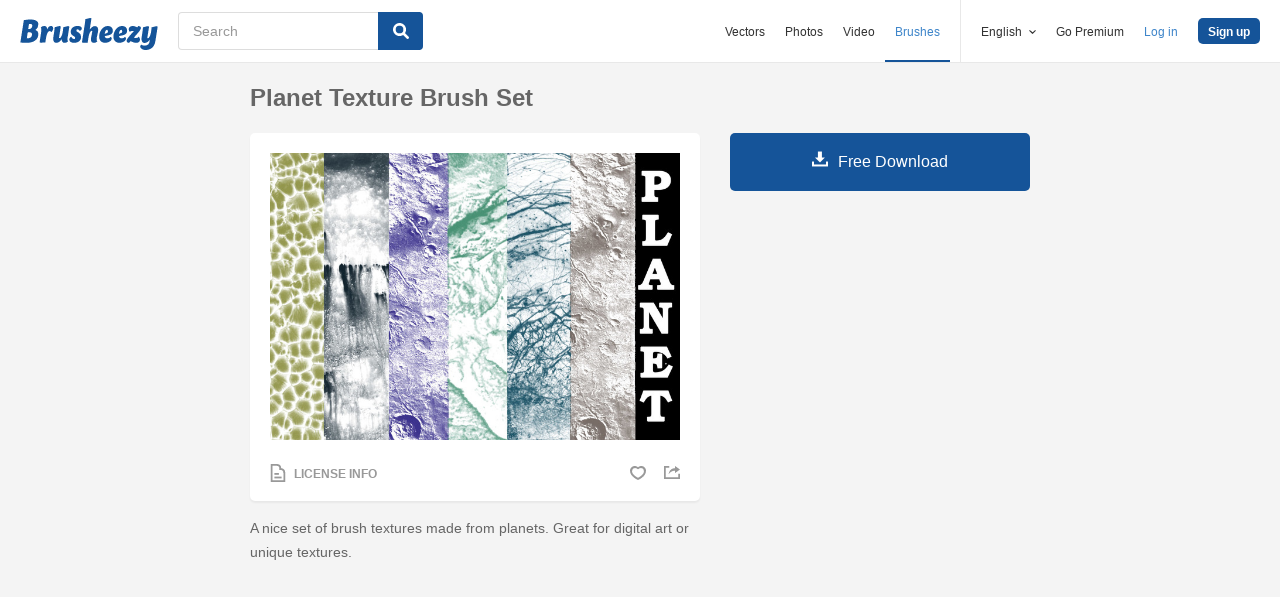

--- FILE ---
content_type: text/html; charset=utf-8
request_url: https://www.brusheezy.com/brushes/51738-planet-texture-brush-set
body_size: 34822
content:
<!DOCTYPE html>
<!--[if lt IE 7]>      <html lang="en" xmlns:fb="http://developers.facebook.com/schema/" xmlns:og="http://opengraphprotocol.org/schema/" class="no-js lt-ie9 lt-ie8 lt-ie7"> <![endif]-->
<!--[if IE 7]>         <html lang="en" xmlns:fb="http://developers.facebook.com/schema/" xmlns:og="http://opengraphprotocol.org/schema/" class="no-js lt-ie9 lt-ie8"> <![endif]-->
<!--[if IE 8]>         <html lang="en" xmlns:fb="http://developers.facebook.com/schema/" xmlns:og="http://opengraphprotocol.org/schema/" class="no-js lt-ie9"> <![endif]-->
<!--[if IE 9]>         <html lang="en" xmlns:fb="http://developers.facebook.com/schema/" xmlns:og="http://opengraphprotocol.org/schema/" class="no-js ie9"> <![endif]-->
<!--[if gt IE 9]><!--> <html lang="en" xmlns:fb="http://developers.facebook.com/schema/" xmlns:og="http://opengraphprotocol.org/schema/" class="no-js"> <!--<![endif]-->
  <head>
	  <script type="text/javascript">window.country_code = "US";window.remote_ip_address = '3.144.174.218'</script>
        <link rel="alternate" href="https://www.brusheezy.com/brushes/51738-planet-texture-brush-set" hreflang="en" />
    <link rel="alternate" href="https://es.brusheezy.com/cepillos/51738-set-de-cepillo-de-textura-de-planeta" hreflang="es" />
    <link rel="alternate" href="https://pt.brusheezy.com/pinceis/51738-conjunto-de-escova-de-textura-planetaria" hreflang="pt-BR" />
    <link rel="alternate" href="https://de.brusheezy.com/bursten/51738-planeten-textur-pinsel-set" hreflang="de" />
    <link rel="alternate" href="https://fr.brusheezy.com/pinceaux/51738-set-de-brosse-de-texture-planet" hreflang="fr" />
    <link rel="alternate" href="https://nl.brusheezy.com/borstels/51738-planeet-textuurborstel-set" hreflang="nl" />
    <link rel="alternate" href="https://sv.brusheezy.com/borstar/51738-planet-konsistens-borste-uppsattning" hreflang="sv" />
    <link rel="alternate" href="https://www.brusheezy.com/brushes/51738-planet-texture-brush-set" hreflang="x-default" />

    
    <link rel="dns-prefetch" href="//static.brusheezy.com">
    <meta charset="utf-8">
    <meta http-equiv="X-UA-Compatible" content="IE=edge,chrome=1">
<script>window.NREUM||(NREUM={});NREUM.info={"beacon":"bam.nr-data.net","errorBeacon":"bam.nr-data.net","licenseKey":"NRJS-e38a0a5d9f3d7a161d2","applicationID":"682498450","transactionName":"J1kMFkBaWF9cREoQVxdZFxBRUEccSl4KFQ==","queueTime":0,"applicationTime":418,"agent":""}</script>
<script>(window.NREUM||(NREUM={})).init={ajax:{deny_list:["bam.nr-data.net"]},feature_flags:["soft_nav"]};(window.NREUM||(NREUM={})).loader_config={licenseKey:"NRJS-e38a0a5d9f3d7a161d2",applicationID:"682498450",browserID:"682498528"};;/*! For license information please see nr-loader-rum-1.306.0.min.js.LICENSE.txt */
(()=>{var e,t,r={122:(e,t,r)=>{"use strict";r.d(t,{a:()=>i});var n=r(944);function i(e,t){try{if(!e||"object"!=typeof e)return(0,n.R)(3);if(!t||"object"!=typeof t)return(0,n.R)(4);const r=Object.create(Object.getPrototypeOf(t),Object.getOwnPropertyDescriptors(t)),a=0===Object.keys(r).length?e:r;for(let o in a)if(void 0!==e[o])try{if(null===e[o]){r[o]=null;continue}Array.isArray(e[o])&&Array.isArray(t[o])?r[o]=Array.from(new Set([...e[o],...t[o]])):"object"==typeof e[o]&&"object"==typeof t[o]?r[o]=i(e[o],t[o]):r[o]=e[o]}catch(e){r[o]||(0,n.R)(1,e)}return r}catch(e){(0,n.R)(2,e)}}},154:(e,t,r)=>{"use strict";r.d(t,{OF:()=>c,RI:()=>i,WN:()=>u,bv:()=>a,eN:()=>l,gm:()=>o,mw:()=>s,sb:()=>d});var n=r(863);const i="undefined"!=typeof window&&!!window.document,a="undefined"!=typeof WorkerGlobalScope&&("undefined"!=typeof self&&self instanceof WorkerGlobalScope&&self.navigator instanceof WorkerNavigator||"undefined"!=typeof globalThis&&globalThis instanceof WorkerGlobalScope&&globalThis.navigator instanceof WorkerNavigator),o=i?window:"undefined"!=typeof WorkerGlobalScope&&("undefined"!=typeof self&&self instanceof WorkerGlobalScope&&self||"undefined"!=typeof globalThis&&globalThis instanceof WorkerGlobalScope&&globalThis),s=Boolean("hidden"===o?.document?.visibilityState),c=/iPad|iPhone|iPod/.test(o.navigator?.userAgent),d=c&&"undefined"==typeof SharedWorker,u=((()=>{const e=o.navigator?.userAgent?.match(/Firefox[/\s](\d+\.\d+)/);Array.isArray(e)&&e.length>=2&&e[1]})(),Date.now()-(0,n.t)()),l=()=>"undefined"!=typeof PerformanceNavigationTiming&&o?.performance?.getEntriesByType("navigation")?.[0]?.responseStart},163:(e,t,r)=>{"use strict";r.d(t,{j:()=>E});var n=r(384),i=r(741);var a=r(555);r(860).K7.genericEvents;const o="experimental.resources",s="register",c=e=>{if(!e||"string"!=typeof e)return!1;try{document.createDocumentFragment().querySelector(e)}catch{return!1}return!0};var d=r(614),u=r(944),l=r(122);const f="[data-nr-mask]",g=e=>(0,l.a)(e,(()=>{const e={feature_flags:[],experimental:{allow_registered_children:!1,resources:!1},mask_selector:"*",block_selector:"[data-nr-block]",mask_input_options:{color:!1,date:!1,"datetime-local":!1,email:!1,month:!1,number:!1,range:!1,search:!1,tel:!1,text:!1,time:!1,url:!1,week:!1,textarea:!1,select:!1,password:!0}};return{ajax:{deny_list:void 0,block_internal:!0,enabled:!0,autoStart:!0},api:{get allow_registered_children(){return e.feature_flags.includes(s)||e.experimental.allow_registered_children},set allow_registered_children(t){e.experimental.allow_registered_children=t},duplicate_registered_data:!1},browser_consent_mode:{enabled:!1},distributed_tracing:{enabled:void 0,exclude_newrelic_header:void 0,cors_use_newrelic_header:void 0,cors_use_tracecontext_headers:void 0,allowed_origins:void 0},get feature_flags(){return e.feature_flags},set feature_flags(t){e.feature_flags=t},generic_events:{enabled:!0,autoStart:!0},harvest:{interval:30},jserrors:{enabled:!0,autoStart:!0},logging:{enabled:!0,autoStart:!0},metrics:{enabled:!0,autoStart:!0},obfuscate:void 0,page_action:{enabled:!0},page_view_event:{enabled:!0,autoStart:!0},page_view_timing:{enabled:!0,autoStart:!0},performance:{capture_marks:!1,capture_measures:!1,capture_detail:!0,resources:{get enabled(){return e.feature_flags.includes(o)||e.experimental.resources},set enabled(t){e.experimental.resources=t},asset_types:[],first_party_domains:[],ignore_newrelic:!0}},privacy:{cookies_enabled:!0},proxy:{assets:void 0,beacon:void 0},session:{expiresMs:d.wk,inactiveMs:d.BB},session_replay:{autoStart:!0,enabled:!1,preload:!1,sampling_rate:10,error_sampling_rate:100,collect_fonts:!1,inline_images:!1,fix_stylesheets:!0,mask_all_inputs:!0,get mask_text_selector(){return e.mask_selector},set mask_text_selector(t){c(t)?e.mask_selector="".concat(t,",").concat(f):""===t||null===t?e.mask_selector=f:(0,u.R)(5,t)},get block_class(){return"nr-block"},get ignore_class(){return"nr-ignore"},get mask_text_class(){return"nr-mask"},get block_selector(){return e.block_selector},set block_selector(t){c(t)?e.block_selector+=",".concat(t):""!==t&&(0,u.R)(6,t)},get mask_input_options(){return e.mask_input_options},set mask_input_options(t){t&&"object"==typeof t?e.mask_input_options={...t,password:!0}:(0,u.R)(7,t)}},session_trace:{enabled:!0,autoStart:!0},soft_navigations:{enabled:!0,autoStart:!0},spa:{enabled:!0,autoStart:!0},ssl:void 0,user_actions:{enabled:!0,elementAttributes:["id","className","tagName","type"]}}})());var p=r(154),m=r(324);let h=0;const v={buildEnv:m.F3,distMethod:m.Xs,version:m.xv,originTime:p.WN},b={consented:!1},y={appMetadata:{},get consented(){return this.session?.state?.consent||b.consented},set consented(e){b.consented=e},customTransaction:void 0,denyList:void 0,disabled:!1,harvester:void 0,isolatedBacklog:!1,isRecording:!1,loaderType:void 0,maxBytes:3e4,obfuscator:void 0,onerror:void 0,ptid:void 0,releaseIds:{},session:void 0,timeKeeper:void 0,registeredEntities:[],jsAttributesMetadata:{bytes:0},get harvestCount(){return++h}},_=e=>{const t=(0,l.a)(e,y),r=Object.keys(v).reduce((e,t)=>(e[t]={value:v[t],writable:!1,configurable:!0,enumerable:!0},e),{});return Object.defineProperties(t,r)};var w=r(701);const x=e=>{const t=e.startsWith("http");e+="/",r.p=t?e:"https://"+e};var S=r(836),k=r(241);const R={accountID:void 0,trustKey:void 0,agentID:void 0,licenseKey:void 0,applicationID:void 0,xpid:void 0},A=e=>(0,l.a)(e,R),T=new Set;function E(e,t={},r,o){let{init:s,info:c,loader_config:d,runtime:u={},exposed:l=!0}=t;if(!c){const e=(0,n.pV)();s=e.init,c=e.info,d=e.loader_config}e.init=g(s||{}),e.loader_config=A(d||{}),c.jsAttributes??={},p.bv&&(c.jsAttributes.isWorker=!0),e.info=(0,a.D)(c);const f=e.init,m=[c.beacon,c.errorBeacon];T.has(e.agentIdentifier)||(f.proxy.assets&&(x(f.proxy.assets),m.push(f.proxy.assets)),f.proxy.beacon&&m.push(f.proxy.beacon),e.beacons=[...m],function(e){const t=(0,n.pV)();Object.getOwnPropertyNames(i.W.prototype).forEach(r=>{const n=i.W.prototype[r];if("function"!=typeof n||"constructor"===n)return;let a=t[r];e[r]&&!1!==e.exposed&&"micro-agent"!==e.runtime?.loaderType&&(t[r]=(...t)=>{const n=e[r](...t);return a?a(...t):n})})}(e),(0,n.US)("activatedFeatures",w.B),e.runSoftNavOverSpa&&=!0===f.soft_navigations.enabled&&f.feature_flags.includes("soft_nav")),u.denyList=[...f.ajax.deny_list||[],...f.ajax.block_internal?m:[]],u.ptid=e.agentIdentifier,u.loaderType=r,e.runtime=_(u),T.has(e.agentIdentifier)||(e.ee=S.ee.get(e.agentIdentifier),e.exposed=l,(0,k.W)({agentIdentifier:e.agentIdentifier,drained:!!w.B?.[e.agentIdentifier],type:"lifecycle",name:"initialize",feature:void 0,data:e.config})),T.add(e.agentIdentifier)}},234:(e,t,r)=>{"use strict";r.d(t,{W:()=>a});var n=r(836),i=r(687);class a{constructor(e,t){this.agentIdentifier=e,this.ee=n.ee.get(e),this.featureName=t,this.blocked=!1}deregisterDrain(){(0,i.x3)(this.agentIdentifier,this.featureName)}}},241:(e,t,r)=>{"use strict";r.d(t,{W:()=>a});var n=r(154);const i="newrelic";function a(e={}){try{n.gm.dispatchEvent(new CustomEvent(i,{detail:e}))}catch(e){}}},261:(e,t,r)=>{"use strict";r.d(t,{$9:()=>d,BL:()=>s,CH:()=>g,Dl:()=>_,Fw:()=>y,PA:()=>h,Pl:()=>n,Pv:()=>k,Tb:()=>l,U2:()=>a,V1:()=>S,Wb:()=>x,bt:()=>b,cD:()=>v,d3:()=>w,dT:()=>c,eY:()=>p,fF:()=>f,hG:()=>i,k6:()=>o,nb:()=>m,o5:()=>u});const n="api-",i="addPageAction",a="addToTrace",o="addRelease",s="finished",c="interaction",d="log",u="noticeError",l="pauseReplay",f="recordCustomEvent",g="recordReplay",p="register",m="setApplicationVersion",h="setCurrentRouteName",v="setCustomAttribute",b="setErrorHandler",y="setPageViewName",_="setUserId",w="start",x="wrapLogger",S="measure",k="consent"},289:(e,t,r)=>{"use strict";r.d(t,{GG:()=>o,Qr:()=>c,sB:()=>s});var n=r(878),i=r(389);function a(){return"undefined"==typeof document||"complete"===document.readyState}function o(e,t){if(a())return e();const r=(0,i.J)(e),o=setInterval(()=>{a()&&(clearInterval(o),r())},500);(0,n.sp)("load",r,t)}function s(e){if(a())return e();(0,n.DD)("DOMContentLoaded",e)}function c(e){if(a())return e();(0,n.sp)("popstate",e)}},324:(e,t,r)=>{"use strict";r.d(t,{F3:()=>i,Xs:()=>a,xv:()=>n});const n="1.306.0",i="PROD",a="CDN"},374:(e,t,r)=>{r.nc=(()=>{try{return document?.currentScript?.nonce}catch(e){}return""})()},384:(e,t,r)=>{"use strict";r.d(t,{NT:()=>o,US:()=>u,Zm:()=>s,bQ:()=>d,dV:()=>c,pV:()=>l});var n=r(154),i=r(863),a=r(910);const o={beacon:"bam.nr-data.net",errorBeacon:"bam.nr-data.net"};function s(){return n.gm.NREUM||(n.gm.NREUM={}),void 0===n.gm.newrelic&&(n.gm.newrelic=n.gm.NREUM),n.gm.NREUM}function c(){let e=s();return e.o||(e.o={ST:n.gm.setTimeout,SI:n.gm.setImmediate||n.gm.setInterval,CT:n.gm.clearTimeout,XHR:n.gm.XMLHttpRequest,REQ:n.gm.Request,EV:n.gm.Event,PR:n.gm.Promise,MO:n.gm.MutationObserver,FETCH:n.gm.fetch,WS:n.gm.WebSocket},(0,a.i)(...Object.values(e.o))),e}function d(e,t){let r=s();r.initializedAgents??={},t.initializedAt={ms:(0,i.t)(),date:new Date},r.initializedAgents[e]=t}function u(e,t){s()[e]=t}function l(){return function(){let e=s();const t=e.info||{};e.info={beacon:o.beacon,errorBeacon:o.errorBeacon,...t}}(),function(){let e=s();const t=e.init||{};e.init={...t}}(),c(),function(){let e=s();const t=e.loader_config||{};e.loader_config={...t}}(),s()}},389:(e,t,r)=>{"use strict";function n(e,t=500,r={}){const n=r?.leading||!1;let i;return(...r)=>{n&&void 0===i&&(e.apply(this,r),i=setTimeout(()=>{i=clearTimeout(i)},t)),n||(clearTimeout(i),i=setTimeout(()=>{e.apply(this,r)},t))}}function i(e){let t=!1;return(...r)=>{t||(t=!0,e.apply(this,r))}}r.d(t,{J:()=>i,s:()=>n})},555:(e,t,r)=>{"use strict";r.d(t,{D:()=>s,f:()=>o});var n=r(384),i=r(122);const a={beacon:n.NT.beacon,errorBeacon:n.NT.errorBeacon,licenseKey:void 0,applicationID:void 0,sa:void 0,queueTime:void 0,applicationTime:void 0,ttGuid:void 0,user:void 0,account:void 0,product:void 0,extra:void 0,jsAttributes:{},userAttributes:void 0,atts:void 0,transactionName:void 0,tNamePlain:void 0};function o(e){try{return!!e.licenseKey&&!!e.errorBeacon&&!!e.applicationID}catch(e){return!1}}const s=e=>(0,i.a)(e,a)},566:(e,t,r)=>{"use strict";r.d(t,{LA:()=>s,bz:()=>o});var n=r(154);const i="xxxxxxxx-xxxx-4xxx-yxxx-xxxxxxxxxxxx";function a(e,t){return e?15&e[t]:16*Math.random()|0}function o(){const e=n.gm?.crypto||n.gm?.msCrypto;let t,r=0;return e&&e.getRandomValues&&(t=e.getRandomValues(new Uint8Array(30))),i.split("").map(e=>"x"===e?a(t,r++).toString(16):"y"===e?(3&a()|8).toString(16):e).join("")}function s(e){const t=n.gm?.crypto||n.gm?.msCrypto;let r,i=0;t&&t.getRandomValues&&(r=t.getRandomValues(new Uint8Array(e)));const o=[];for(var s=0;s<e;s++)o.push(a(r,i++).toString(16));return o.join("")}},606:(e,t,r)=>{"use strict";r.d(t,{i:()=>a});var n=r(908);a.on=o;var i=a.handlers={};function a(e,t,r,a){o(a||n.d,i,e,t,r)}function o(e,t,r,i,a){a||(a="feature"),e||(e=n.d);var o=t[a]=t[a]||{};(o[r]=o[r]||[]).push([e,i])}},607:(e,t,r)=>{"use strict";r.d(t,{W:()=>n});const n=(0,r(566).bz)()},614:(e,t,r)=>{"use strict";r.d(t,{BB:()=>o,H3:()=>n,g:()=>d,iL:()=>c,tS:()=>s,uh:()=>i,wk:()=>a});const n="NRBA",i="SESSION",a=144e5,o=18e5,s={STARTED:"session-started",PAUSE:"session-pause",RESET:"session-reset",RESUME:"session-resume",UPDATE:"session-update"},c={SAME_TAB:"same-tab",CROSS_TAB:"cross-tab"},d={OFF:0,FULL:1,ERROR:2}},630:(e,t,r)=>{"use strict";r.d(t,{T:()=>n});const n=r(860).K7.pageViewEvent},646:(e,t,r)=>{"use strict";r.d(t,{y:()=>n});class n{constructor(e){this.contextId=e}}},687:(e,t,r)=>{"use strict";r.d(t,{Ak:()=>d,Ze:()=>f,x3:()=>u});var n=r(241),i=r(836),a=r(606),o=r(860),s=r(646);const c={};function d(e,t){const r={staged:!1,priority:o.P3[t]||0};l(e),c[e].get(t)||c[e].set(t,r)}function u(e,t){e&&c[e]&&(c[e].get(t)&&c[e].delete(t),p(e,t,!1),c[e].size&&g(e))}function l(e){if(!e)throw new Error("agentIdentifier required");c[e]||(c[e]=new Map)}function f(e="",t="feature",r=!1){if(l(e),!e||!c[e].get(t)||r)return p(e,t);c[e].get(t).staged=!0,g(e)}function g(e){const t=Array.from(c[e]);t.every(([e,t])=>t.staged)&&(t.sort((e,t)=>e[1].priority-t[1].priority),t.forEach(([t])=>{c[e].delete(t),p(e,t)}))}function p(e,t,r=!0){const o=e?i.ee.get(e):i.ee,c=a.i.handlers;if(!o.aborted&&o.backlog&&c){if((0,n.W)({agentIdentifier:e,type:"lifecycle",name:"drain",feature:t}),r){const e=o.backlog[t],r=c[t];if(r){for(let t=0;e&&t<e.length;++t)m(e[t],r);Object.entries(r).forEach(([e,t])=>{Object.values(t||{}).forEach(t=>{t[0]?.on&&t[0]?.context()instanceof s.y&&t[0].on(e,t[1])})})}}o.isolatedBacklog||delete c[t],o.backlog[t]=null,o.emit("drain-"+t,[])}}function m(e,t){var r=e[1];Object.values(t[r]||{}).forEach(t=>{var r=e[0];if(t[0]===r){var n=t[1],i=e[3],a=e[2];n.apply(i,a)}})}},699:(e,t,r)=>{"use strict";r.d(t,{It:()=>a,KC:()=>s,No:()=>i,qh:()=>o});var n=r(860);const i=16e3,a=1e6,o="SESSION_ERROR",s={[n.K7.logging]:!0,[n.K7.genericEvents]:!1,[n.K7.jserrors]:!1,[n.K7.ajax]:!1}},701:(e,t,r)=>{"use strict";r.d(t,{B:()=>a,t:()=>o});var n=r(241);const i=new Set,a={};function o(e,t){const r=t.agentIdentifier;a[r]??={},e&&"object"==typeof e&&(i.has(r)||(t.ee.emit("rumresp",[e]),a[r]=e,i.add(r),(0,n.W)({agentIdentifier:r,loaded:!0,drained:!0,type:"lifecycle",name:"load",feature:void 0,data:e})))}},741:(e,t,r)=>{"use strict";r.d(t,{W:()=>a});var n=r(944),i=r(261);class a{#e(e,...t){if(this[e]!==a.prototype[e])return this[e](...t);(0,n.R)(35,e)}addPageAction(e,t){return this.#e(i.hG,e,t)}register(e){return this.#e(i.eY,e)}recordCustomEvent(e,t){return this.#e(i.fF,e,t)}setPageViewName(e,t){return this.#e(i.Fw,e,t)}setCustomAttribute(e,t,r){return this.#e(i.cD,e,t,r)}noticeError(e,t){return this.#e(i.o5,e,t)}setUserId(e){return this.#e(i.Dl,e)}setApplicationVersion(e){return this.#e(i.nb,e)}setErrorHandler(e){return this.#e(i.bt,e)}addRelease(e,t){return this.#e(i.k6,e,t)}log(e,t){return this.#e(i.$9,e,t)}start(){return this.#e(i.d3)}finished(e){return this.#e(i.BL,e)}recordReplay(){return this.#e(i.CH)}pauseReplay(){return this.#e(i.Tb)}addToTrace(e){return this.#e(i.U2,e)}setCurrentRouteName(e){return this.#e(i.PA,e)}interaction(e){return this.#e(i.dT,e)}wrapLogger(e,t,r){return this.#e(i.Wb,e,t,r)}measure(e,t){return this.#e(i.V1,e,t)}consent(e){return this.#e(i.Pv,e)}}},782:(e,t,r)=>{"use strict";r.d(t,{T:()=>n});const n=r(860).K7.pageViewTiming},836:(e,t,r)=>{"use strict";r.d(t,{P:()=>s,ee:()=>c});var n=r(384),i=r(990),a=r(646),o=r(607);const s="nr@context:".concat(o.W),c=function e(t,r){var n={},o={},u={},l=!1;try{l=16===r.length&&d.initializedAgents?.[r]?.runtime.isolatedBacklog}catch(e){}var f={on:p,addEventListener:p,removeEventListener:function(e,t){var r=n[e];if(!r)return;for(var i=0;i<r.length;i++)r[i]===t&&r.splice(i,1)},emit:function(e,r,n,i,a){!1!==a&&(a=!0);if(c.aborted&&!i)return;t&&a&&t.emit(e,r,n);var s=g(n);m(e).forEach(e=>{e.apply(s,r)});var d=v()[o[e]];d&&d.push([f,e,r,s]);return s},get:h,listeners:m,context:g,buffer:function(e,t){const r=v();if(t=t||"feature",f.aborted)return;Object.entries(e||{}).forEach(([e,n])=>{o[n]=t,t in r||(r[t]=[])})},abort:function(){f._aborted=!0,Object.keys(f.backlog).forEach(e=>{delete f.backlog[e]})},isBuffering:function(e){return!!v()[o[e]]},debugId:r,backlog:l?{}:t&&"object"==typeof t.backlog?t.backlog:{},isolatedBacklog:l};return Object.defineProperty(f,"aborted",{get:()=>{let e=f._aborted||!1;return e||(t&&(e=t.aborted),e)}}),f;function g(e){return e&&e instanceof a.y?e:e?(0,i.I)(e,s,()=>new a.y(s)):new a.y(s)}function p(e,t){n[e]=m(e).concat(t)}function m(e){return n[e]||[]}function h(t){return u[t]=u[t]||e(f,t)}function v(){return f.backlog}}(void 0,"globalEE"),d=(0,n.Zm)();d.ee||(d.ee=c)},843:(e,t,r)=>{"use strict";r.d(t,{G:()=>a,u:()=>i});var n=r(878);function i(e,t=!1,r,i){(0,n.DD)("visibilitychange",function(){if(t)return void("hidden"===document.visibilityState&&e());e(document.visibilityState)},r,i)}function a(e,t,r){(0,n.sp)("pagehide",e,t,r)}},860:(e,t,r)=>{"use strict";r.d(t,{$J:()=>u,K7:()=>c,P3:()=>d,XX:()=>i,Yy:()=>s,df:()=>a,qY:()=>n,v4:()=>o});const n="events",i="jserrors",a="browser/blobs",o="rum",s="browser/logs",c={ajax:"ajax",genericEvents:"generic_events",jserrors:i,logging:"logging",metrics:"metrics",pageAction:"page_action",pageViewEvent:"page_view_event",pageViewTiming:"page_view_timing",sessionReplay:"session_replay",sessionTrace:"session_trace",softNav:"soft_navigations",spa:"spa"},d={[c.pageViewEvent]:1,[c.pageViewTiming]:2,[c.metrics]:3,[c.jserrors]:4,[c.spa]:5,[c.ajax]:6,[c.sessionTrace]:7,[c.softNav]:8,[c.sessionReplay]:9,[c.logging]:10,[c.genericEvents]:11},u={[c.pageViewEvent]:o,[c.pageViewTiming]:n,[c.ajax]:n,[c.spa]:n,[c.softNav]:n,[c.metrics]:i,[c.jserrors]:i,[c.sessionTrace]:a,[c.sessionReplay]:a,[c.logging]:s,[c.genericEvents]:"ins"}},863:(e,t,r)=>{"use strict";function n(){return Math.floor(performance.now())}r.d(t,{t:()=>n})},878:(e,t,r)=>{"use strict";function n(e,t){return{capture:e,passive:!1,signal:t}}function i(e,t,r=!1,i){window.addEventListener(e,t,n(r,i))}function a(e,t,r=!1,i){document.addEventListener(e,t,n(r,i))}r.d(t,{DD:()=>a,jT:()=>n,sp:()=>i})},908:(e,t,r)=>{"use strict";r.d(t,{d:()=>n,p:()=>i});var n=r(836).ee.get("handle");function i(e,t,r,i,a){a?(a.buffer([e],i),a.emit(e,t,r)):(n.buffer([e],i),n.emit(e,t,r))}},910:(e,t,r)=>{"use strict";r.d(t,{i:()=>a});var n=r(944);const i=new Map;function a(...e){return e.every(e=>{if(i.has(e))return i.get(e);const t="function"==typeof e?e.toString():"",r=t.includes("[native code]"),a=t.includes("nrWrapper");return r||a||(0,n.R)(64,e?.name||t),i.set(e,r),r})}},944:(e,t,r)=>{"use strict";r.d(t,{R:()=>i});var n=r(241);function i(e,t){"function"==typeof console.debug&&(console.debug("New Relic Warning: https://github.com/newrelic/newrelic-browser-agent/blob/main/docs/warning-codes.md#".concat(e),t),(0,n.W)({agentIdentifier:null,drained:null,type:"data",name:"warn",feature:"warn",data:{code:e,secondary:t}}))}},969:(e,t,r)=>{"use strict";r.d(t,{TZ:()=>n,XG:()=>s,rs:()=>i,xV:()=>o,z_:()=>a});const n=r(860).K7.metrics,i="sm",a="cm",o="storeSupportabilityMetrics",s="storeEventMetrics"},990:(e,t,r)=>{"use strict";r.d(t,{I:()=>i});var n=Object.prototype.hasOwnProperty;function i(e,t,r){if(n.call(e,t))return e[t];var i=r();if(Object.defineProperty&&Object.keys)try{return Object.defineProperty(e,t,{value:i,writable:!0,enumerable:!1}),i}catch(e){}return e[t]=i,i}}},n={};function i(e){var t=n[e];if(void 0!==t)return t.exports;var a=n[e]={exports:{}};return r[e](a,a.exports,i),a.exports}i.m=r,i.d=(e,t)=>{for(var r in t)i.o(t,r)&&!i.o(e,r)&&Object.defineProperty(e,r,{enumerable:!0,get:t[r]})},i.f={},i.e=e=>Promise.all(Object.keys(i.f).reduce((t,r)=>(i.f[r](e,t),t),[])),i.u=e=>"nr-rum-1.306.0.min.js",i.o=(e,t)=>Object.prototype.hasOwnProperty.call(e,t),e={},t="NRBA-1.306.0.PROD:",i.l=(r,n,a,o)=>{if(e[r])e[r].push(n);else{var s,c;if(void 0!==a)for(var d=document.getElementsByTagName("script"),u=0;u<d.length;u++){var l=d[u];if(l.getAttribute("src")==r||l.getAttribute("data-webpack")==t+a){s=l;break}}if(!s){c=!0;var f={296:"sha512-XHJAyYwsxAD4jnOFenBf2aq49/pv28jKOJKs7YGQhagYYI2Zk8nHflZPdd7WiilkmEkgIZQEFX4f1AJMoyzKwA=="};(s=document.createElement("script")).charset="utf-8",i.nc&&s.setAttribute("nonce",i.nc),s.setAttribute("data-webpack",t+a),s.src=r,0!==s.src.indexOf(window.location.origin+"/")&&(s.crossOrigin="anonymous"),f[o]&&(s.integrity=f[o])}e[r]=[n];var g=(t,n)=>{s.onerror=s.onload=null,clearTimeout(p);var i=e[r];if(delete e[r],s.parentNode&&s.parentNode.removeChild(s),i&&i.forEach(e=>e(n)),t)return t(n)},p=setTimeout(g.bind(null,void 0,{type:"timeout",target:s}),12e4);s.onerror=g.bind(null,s.onerror),s.onload=g.bind(null,s.onload),c&&document.head.appendChild(s)}},i.r=e=>{"undefined"!=typeof Symbol&&Symbol.toStringTag&&Object.defineProperty(e,Symbol.toStringTag,{value:"Module"}),Object.defineProperty(e,"__esModule",{value:!0})},i.p="https://js-agent.newrelic.com/",(()=>{var e={374:0,840:0};i.f.j=(t,r)=>{var n=i.o(e,t)?e[t]:void 0;if(0!==n)if(n)r.push(n[2]);else{var a=new Promise((r,i)=>n=e[t]=[r,i]);r.push(n[2]=a);var o=i.p+i.u(t),s=new Error;i.l(o,r=>{if(i.o(e,t)&&(0!==(n=e[t])&&(e[t]=void 0),n)){var a=r&&("load"===r.type?"missing":r.type),o=r&&r.target&&r.target.src;s.message="Loading chunk "+t+" failed: ("+a+": "+o+")",s.name="ChunkLoadError",s.type=a,s.request=o,n[1](s)}},"chunk-"+t,t)}};var t=(t,r)=>{var n,a,[o,s,c]=r,d=0;if(o.some(t=>0!==e[t])){for(n in s)i.o(s,n)&&(i.m[n]=s[n]);if(c)c(i)}for(t&&t(r);d<o.length;d++)a=o[d],i.o(e,a)&&e[a]&&e[a][0](),e[a]=0},r=self["webpackChunk:NRBA-1.306.0.PROD"]=self["webpackChunk:NRBA-1.306.0.PROD"]||[];r.forEach(t.bind(null,0)),r.push=t.bind(null,r.push.bind(r))})(),(()=>{"use strict";i(374);var e=i(566),t=i(741);class r extends t.W{agentIdentifier=(0,e.LA)(16)}var n=i(860);const a=Object.values(n.K7);var o=i(163);var s=i(908),c=i(863),d=i(261),u=i(241),l=i(944),f=i(701),g=i(969);function p(e,t,i,a){const o=a||i;!o||o[e]&&o[e]!==r.prototype[e]||(o[e]=function(){(0,s.p)(g.xV,["API/"+e+"/called"],void 0,n.K7.metrics,i.ee),(0,u.W)({agentIdentifier:i.agentIdentifier,drained:!!f.B?.[i.agentIdentifier],type:"data",name:"api",feature:d.Pl+e,data:{}});try{return t.apply(this,arguments)}catch(e){(0,l.R)(23,e)}})}function m(e,t,r,n,i){const a=e.info;null===r?delete a.jsAttributes[t]:a.jsAttributes[t]=r,(i||null===r)&&(0,s.p)(d.Pl+n,[(0,c.t)(),t,r],void 0,"session",e.ee)}var h=i(687),v=i(234),b=i(289),y=i(154),_=i(384);const w=e=>y.RI&&!0===e?.privacy.cookies_enabled;function x(e){return!!(0,_.dV)().o.MO&&w(e)&&!0===e?.session_trace.enabled}var S=i(389),k=i(699);class R extends v.W{constructor(e,t){super(e.agentIdentifier,t),this.agentRef=e,this.abortHandler=void 0,this.featAggregate=void 0,this.loadedSuccessfully=void 0,this.onAggregateImported=new Promise(e=>{this.loadedSuccessfully=e}),this.deferred=Promise.resolve(),!1===e.init[this.featureName].autoStart?this.deferred=new Promise((t,r)=>{this.ee.on("manual-start-all",(0,S.J)(()=>{(0,h.Ak)(e.agentIdentifier,this.featureName),t()}))}):(0,h.Ak)(e.agentIdentifier,t)}importAggregator(e,t,r={}){if(this.featAggregate)return;const n=async()=>{let n;await this.deferred;try{if(w(e.init)){const{setupAgentSession:t}=await i.e(296).then(i.bind(i,305));n=t(e)}}catch(e){(0,l.R)(20,e),this.ee.emit("internal-error",[e]),(0,s.p)(k.qh,[e],void 0,this.featureName,this.ee)}try{if(!this.#t(this.featureName,n,e.init))return(0,h.Ze)(this.agentIdentifier,this.featureName),void this.loadedSuccessfully(!1);const{Aggregate:i}=await t();this.featAggregate=new i(e,r),e.runtime.harvester.initializedAggregates.push(this.featAggregate),this.loadedSuccessfully(!0)}catch(e){(0,l.R)(34,e),this.abortHandler?.(),(0,h.Ze)(this.agentIdentifier,this.featureName,!0),this.loadedSuccessfully(!1),this.ee&&this.ee.abort()}};y.RI?(0,b.GG)(()=>n(),!0):n()}#t(e,t,r){if(this.blocked)return!1;switch(e){case n.K7.sessionReplay:return x(r)&&!!t;case n.K7.sessionTrace:return!!t;default:return!0}}}var A=i(630),T=i(614);class E extends R{static featureName=A.T;constructor(e){var t;super(e,A.T),this.setupInspectionEvents(e.agentIdentifier),t=e,p(d.Fw,function(e,r){"string"==typeof e&&("/"!==e.charAt(0)&&(e="/"+e),t.runtime.customTransaction=(r||"http://custom.transaction")+e,(0,s.p)(d.Pl+d.Fw,[(0,c.t)()],void 0,void 0,t.ee))},t),this.importAggregator(e,()=>i.e(296).then(i.bind(i,943)))}setupInspectionEvents(e){const t=(t,r)=>{t&&(0,u.W)({agentIdentifier:e,timeStamp:t.timeStamp,loaded:"complete"===t.target.readyState,type:"window",name:r,data:t.target.location+""})};(0,b.sB)(e=>{t(e,"DOMContentLoaded")}),(0,b.GG)(e=>{t(e,"load")}),(0,b.Qr)(e=>{t(e,"navigate")}),this.ee.on(T.tS.UPDATE,(t,r)=>{(0,u.W)({agentIdentifier:e,type:"lifecycle",name:"session",data:r})})}}var N=i(843),I=i(782);class j extends R{static featureName=I.T;constructor(e){super(e,I.T),y.RI&&((0,N.u)(()=>(0,s.p)("docHidden",[(0,c.t)()],void 0,I.T,this.ee),!0),(0,N.G)(()=>(0,s.p)("winPagehide",[(0,c.t)()],void 0,I.T,this.ee)),this.importAggregator(e,()=>i.e(296).then(i.bind(i,117))))}}class P extends R{static featureName=g.TZ;constructor(e){super(e,g.TZ),y.RI&&document.addEventListener("securitypolicyviolation",e=>{(0,s.p)(g.xV,["Generic/CSPViolation/Detected"],void 0,this.featureName,this.ee)}),this.importAggregator(e,()=>i.e(296).then(i.bind(i,623)))}}new class extends r{constructor(e){var t;(super(),y.gm)?(this.features={},(0,_.bQ)(this.agentIdentifier,this),this.desiredFeatures=new Set(e.features||[]),this.desiredFeatures.add(E),this.runSoftNavOverSpa=[...this.desiredFeatures].some(e=>e.featureName===n.K7.softNav),(0,o.j)(this,e,e.loaderType||"agent"),t=this,p(d.cD,function(e,r,n=!1){if("string"==typeof e){if(["string","number","boolean"].includes(typeof r)||null===r)return m(t,e,r,d.cD,n);(0,l.R)(40,typeof r)}else(0,l.R)(39,typeof e)},t),function(e){p(d.Dl,function(t){if("string"==typeof t||null===t)return m(e,"enduser.id",t,d.Dl,!0);(0,l.R)(41,typeof t)},e)}(this),function(e){p(d.nb,function(t){if("string"==typeof t||null===t)return m(e,"application.version",t,d.nb,!1);(0,l.R)(42,typeof t)},e)}(this),function(e){p(d.d3,function(){e.ee.emit("manual-start-all")},e)}(this),function(e){p(d.Pv,function(t=!0){if("boolean"==typeof t){if((0,s.p)(d.Pl+d.Pv,[t],void 0,"session",e.ee),e.runtime.consented=t,t){const t=e.features.page_view_event;t.onAggregateImported.then(e=>{const r=t.featAggregate;e&&!r.sentRum&&r.sendRum()})}}else(0,l.R)(65,typeof t)},e)}(this),this.run()):(0,l.R)(21)}get config(){return{info:this.info,init:this.init,loader_config:this.loader_config,runtime:this.runtime}}get api(){return this}run(){try{const e=function(e){const t={};return a.forEach(r=>{t[r]=!!e[r]?.enabled}),t}(this.init),t=[...this.desiredFeatures];t.sort((e,t)=>n.P3[e.featureName]-n.P3[t.featureName]),t.forEach(t=>{if(!e[t.featureName]&&t.featureName!==n.K7.pageViewEvent)return;if(this.runSoftNavOverSpa&&t.featureName===n.K7.spa)return;if(!this.runSoftNavOverSpa&&t.featureName===n.K7.softNav)return;const r=function(e){switch(e){case n.K7.ajax:return[n.K7.jserrors];case n.K7.sessionTrace:return[n.K7.ajax,n.K7.pageViewEvent];case n.K7.sessionReplay:return[n.K7.sessionTrace];case n.K7.pageViewTiming:return[n.K7.pageViewEvent];default:return[]}}(t.featureName).filter(e=>!(e in this.features));r.length>0&&(0,l.R)(36,{targetFeature:t.featureName,missingDependencies:r}),this.features[t.featureName]=new t(this)})}catch(e){(0,l.R)(22,e);for(const e in this.features)this.features[e].abortHandler?.();const t=(0,_.Zm)();delete t.initializedAgents[this.agentIdentifier]?.features,delete this.sharedAggregator;return t.ee.get(this.agentIdentifier).abort(),!1}}}({features:[E,j,P],loaderType:"lite"})})()})();</script>
    <meta name="viewport" content="width=device-width, initial-scale=1.0, minimum-scale=1.0" />
    <title>Planet Texture Brush Set | Free Photoshop Brushes at Brusheezy!</title>
<meta content="A nice set of planet brush textures made from planets. Great for digital art or unique textures." name="description" />
<meta content="brusheezy" name="twitter:site" />
<meta content="brusheezy" name="twitter:creator" />
<meta content="summary_large_image" name="twitter:card" />
<meta content="https://static.brusheezy.com/system/resources/previews/000/051/738/original/planet-texture-brush-set-photoshop-brushes.jpg" name="twitter:image" />
<meta content="Brusheezy" property="og:site_name" />
<meta content="Planet Texture Brush Set | Free Photoshop Brushes at Brusheezy!" property="og:title" />
<meta content="A nice set of planet brush textures made from planets. Great for digital art or unique textures. " property="og:description" />
<meta content="https://www.brusheezy.com/brushes/51738-planet-texture-brush-set" property="og:url" />
<meta content="en_US" property="og:locale" />
<meta content="de_DE" property="og:locale:alternate" />
<meta content="es_ES" property="og:locale:alternate" />
<meta content="fr_FR" property="og:locale:alternate" />
<meta content="nl_NL" property="og:locale:alternate" />
<meta content="pt_BR" property="og:locale:alternate" />
<meta content="sv_SE" property="og:locale:alternate" />
<meta content="https://static.brusheezy.com/system/resources/previews/000/051/738/original/planet-texture-brush-set-photoshop-brushes.jpg" property="og:image" />
    <link href="/favicon.ico" rel="shortcut icon"></link><link href="/favicon.png" rel="icon" sizes="48x48" type="image/png"></link><link href="/apple-touch-icon-precomposed.png" rel="apple-touch-icon-precomposed"></link>
    <link href="https://maxcdn.bootstrapcdn.com/font-awesome/4.6.3/css/font-awesome.min.css" media="screen" rel="stylesheet" type="text/css" />
    <script src="https://static.brusheezy.com/assets/modernizr.custom.83825-93372fb200ead74f1d44254d993c5440.js" type="text/javascript"></script>
    <link href="https://static.brusheezy.com/assets/application-e6fc89b3e1f8c6290743690971644994.css" media="screen" rel="stylesheet" type="text/css" />
    <link href="https://static.brusheezy.com/assets/print-ac38768f09270df2214d2c500c647adc.css" media="print" rel="stylesheet" type="text/css" />
    <link href="https://feeds.feedburner.com/eezyinc/brusheezy-images" rel="alternate" title="RSS" type="application/rss+xml" />

        <link rel="canonical" href="https://www.brusheezy.com/brushes/51738-planet-texture-brush-set">


    <meta content="authenticity_token" name="csrf-param" />
<meta content="Tl67Zv82dabz96dsB/aDxGQu2HEi3io1jfOkLtMZiHA=" name="csrf-token" />
    <!-- Begin TextBlock "HTML - Head" -->
<meta name="google-site-verification" content="pfGHD8M12iD8MZoiUsSycicUuSitnj2scI2cB_MvoYw" />
<meta name="google-site-verification" content="b4_frnI9j9l6Hs7d1QntimjvrZOtJ8x8ykl7RfeJS2Y" />
<meta name="tinfoil-site-verification" content="6d4a376b35cc11699dd86a787c7b5ae10b5c70f0" />
<meta name="msvalidate.01" content="9E7A3F56C01FB9B69FCDD1FBD287CAE4" />
<meta name="p:domain_verify" content="e95f03b955f8191de30e476f8527821e"/>
<meta property="fb:page_id" content="111431139680" />
<meta name="google" content="nositelinkssearchbox" />
<meta name="referrer" content="unsafe-url" />
<!--<script type="text/javascript" src="http://api.xeezy.com/api.min.js"></script>-->
<!--<script async src="//cdn-s2s.buysellads.net/pub/brusheezy.js" data-cfasync="false"></script>-->
<link href="https://plus.google.com/116840303500574370724" rel="publisher" />

<script>
  var iStockCoupon = { 
    // --- ADMIN CONIG----
    Code: 'EEZYOFF14', 
    Message: 'Hurry! Offer Expires 10/31/2013',
    // -------------------

    showPopup: function() {
      var win = window.open("", "istock-sale", "width=520,height=320");
      var wrap = win.document.createElement('div'); 
      wrap.setAttribute('class', 'sale-wrapper');
      
      var logo = win.document.createElement('img');
      logo.setAttribute('src', '//static.vecteezy.com/system/assets/asset_files/000/000/171/original/new-istock-logo.jpg');
      wrap.appendChild(logo);
      
      var code = win.document.createElement('div');
      code.setAttribute('class','code');
      code.appendChild(win.document.createTextNode(iStockCoupon.Code));
      wrap.appendChild(code);
      
      var expires = win.document.createElement('div');
      expires.setAttribute('class','expire');
      expires.appendChild(win.document.createTextNode(iStockCoupon.Message));
      wrap.appendChild(expires);
      
      var close = win.document.createElement('a');
      close.setAttribute('href', '#');
      close.appendChild(win.document.createTextNode('Close Window'));
      wrap.appendChild(close);
      
      var style = win.document.createElement('style');
      close.setAttribute('onclick', 'window.close()');
  
      style.appendChild(win.document.createTextNode("a{margin-top: 40px;display:block;font-size:12px;color:rgb(73,149,203);text-decoration:none;} .expire{margin-top:16px;color: rgb(81,81,81);font-size:24px;} .code{margin-top:20px;font-size:50px;font-weight:700;text-transform:uppercase;} img{margin-top:44px;} body{padding:0;margin:0;text-align:center;font-family:sans-serif;} .sale-wrapper{height:288px;border:16px solid #a1a1a1;}"));
      win.document.body.appendChild(style);
      win.document.body.appendChild(wrap);        
    },
  };

</script>
<script src="https://cdn.optimizely.com/js/168948327.js"></script>

<script>var AdminHideEezyPremiumPopup = false</script>
<!-- TradeDoubler site verification 2802548 -->



<!-- End TextBlock "HTML - Head" -->
      <link href="https://static.brusheezy.com/assets/resource-show-090e629f8c47746d2d8ac3af6444ea40.css" media="screen" rel="stylesheet" type="text/css" />
  <script type="text/javascript">
    var is_show_page = true;
  </script>

  <script type="text/javascript">
      var resource_id = 51738;
      var custom_vert_text = "grunge";
  </script>

      <div hidden itemprop="image" itemscope itemtype="http://schema.org/ImageObject">

        <meta itemprop="author" content="jvmediadesign">


        <meta itemprop="datePublished" content="2013-12-04">

      <meta itemprop="thumbnailUrl" content="https://static.brusheezy.com/system/resources/thumbnails/000/051/738/original/planet-texture-brush-set.jpg">
      <meta itemprop="name" content="Planet Texture Brush Set" />
      <meta itemprop="description" content="A nice set of brush textures made from planets. Great for digital art or unique textures. ">
        <meta itemprop="contentUrl" content="https://static.brusheezy.com/system/resources/previews/000/051/738/original/planet-texture-brush-set-photoshop-brushes.jpg">
    </div>
  <link href="https://static.brusheezy.com/assets/resources/download_ad/download_ad_modal-1321ec8bcc15ba850988879cb0d3a09e.css" media="screen" rel="stylesheet" type="text/css" />


    <script type="application/ld+json">
      {
        "@context": "http://schema.org",
        "@type": "WebSite",
        "name": "brusheezy",
        "url": "https://www.brusheezy.com"
      }
   </script>

    <script type="application/ld+json">
      {
      "@context": "http://schema.org",
      "@type": "Organization",
      "url": "https://www.brusheezy.com",
      "logo": "https://static.brusheezy.com/assets/structured_data/brusheezy-logo-63a0370ba72197d03d41c8ee2a3fe30d.svg",
      "sameAs": [
        "https://www.facebook.com/brusheezy",
        "https://twitter.com/brusheezy",
        "https://pinterest.com/brusheezy/",
        "https://www.youtube.com/EezyInc",
        "https://instagram.com/eezy/",
        "https://www.snapchat.com/add/eezy",
        "https://google.com/+brusheezy"
      ]
     }
    </script>

    <script src="https://static.brusheezy.com/assets/sp-32e34cb9c56d3cd62718aba7a1338855.js" type="text/javascript"></script>
<script type="text/javascript">
  document.addEventListener('DOMContentLoaded', function() {
    snowplow('newTracker', 'sp', 'a.vecteezy.com', {
      appId: 'brusheezy_production',
      discoverRootDomain: true,
      eventMethod: 'beacon',
      cookieSameSite: 'Lax',
      context: {
        webPage: true,
        performanceTiming: true,
        gaCookies: true,
        geolocation: false
      }
    });
    snowplow('setUserIdFromCookie', 'rollout');
    snowplow('enableActivityTracking', {minimumVisitLength: 10, heartbeatDelay: 10});
    snowplow('enableLinkClickTracking');
    snowplow('trackPageView');
  });
</script>

  </head>

  <body class="proper-sticky-ads   fullwidth flex  redesign-layout resources-show"
        data-site="brusheezy">
    
<link rel="preconnect" href="https://a.pub.network/" crossorigin />
<link rel="preconnect" href="https://b.pub.network/" crossorigin />
<link rel="preconnect" href="https://c.pub.network/" crossorigin />
<link rel="preconnect" href="https://d.pub.network/" crossorigin />
<link rel="preconnect" href="https://c.amazon-adsystem.com" crossorigin />
<link rel="preconnect" href="https://s.amazon-adsystem.com" crossorigin />
<link rel="preconnect" href="https://secure.quantserve.com/" crossorigin />
<link rel="preconnect" href="https://rules.quantcount.com/" crossorigin />
<link rel="preconnect" href="https://pixel.quantserve.com/" crossorigin />
<link rel="preconnect" href="https://btloader.com/" crossorigin />
<link rel="preconnect" href="https://api.btloader.com/" crossorigin />
<link rel="preconnect" href="https://confiant-integrations.global.ssl.fastly.net" crossorigin />
<link rel="stylesheet" href="https://a.pub.network/brusheezy-com/cls.css">
<script data-cfasync="false" type="text/javascript">
  var freestar = freestar || {};
  freestar.queue = freestar.queue || [];
  freestar.config = freestar.config || {};
  freestar.config.enabled_slots = [];
  freestar.initCallback = function () { (freestar.config.enabled_slots.length === 0) ? freestar.initCallbackCalled = false : freestar.newAdSlots(freestar.config.enabled_slots) }
</script>
<script src="https://a.pub.network/brusheezy-com/pubfig.min.js" data-cfasync="false" async></script>
<style>
.fs-sticky-footer {
  background: rgba(247, 247, 247, 0.9) !important;
}
</style>
<!-- Tag ID: brusheezy_1x1_bouncex -->
<div align="center" id="brusheezy_1x1_bouncex">
 <script data-cfasync="false" type="text/javascript">
  freestar.config.enabled_slots.push({ placementName: "brusheezy_1x1_bouncex", slotId: "brusheezy_1x1_bouncex" });
 </script>
</div>


      <script src="https://static.brusheezy.com/assets/partner-service-v3-b8d5668d95732f2d5a895618bbc192d0.js" type="text/javascript"></script>

<script type="text/javascript">
  window.partnerService = new window.PartnerService({
    baseUrl: 'https://p.sa7eer.com',
    site: 'brusheezy',
    contentType: "vector",
    locale: 'en',
    controllerName: 'resources',
    pageviewGuid: '1af30380-ffd0-407b-a078-a2e211ae7bcc',
    sessionGuid: '153daa94-15ee-4322-84a0-a2d3f92444bf',
  });
</script>


    
      

    <div id="fb-root"></div>



      
<header class="ez-site-header ">
  <div class="max-inner is-logged-out">
    <div class='ez-site-header__logo'>
  <a href="https://www.brusheezy.com/" title="Brusheezy"><svg xmlns="http://www.w3.org/2000/svg" id="Layer_1" data-name="Layer 1" viewBox="0 0 248 57.8"><title>brusheezy-logo-color</title><path class="cls-1" d="M32.4,29.6c0,9.9-9.2,15.3-21.1,15.3-3.9,0-11-.6-11.3-.6L6.3,3.9A61.78,61.78,0,0,1,18,2.7c9.6,0,14.5,3,14.5,8.8a12.42,12.42,0,0,1-5.3,10.2A7.9,7.9,0,0,1,32.4,29.6Zm-11.3.1c0-2.8-1.7-3.9-4.6-3.9-1,0-2.1.1-3.2.2L11.7,36.6c.5,0,1,.1,1.5.1C18.4,36.7,21.1,34,21.1,29.7ZM15.6,10.9l-1.4,9h2.2c3.1,0,5.1-2.9,5.1-6,0-2.1-1.1-3.1-3.4-3.1A10.87,10.87,0,0,0,15.6,10.9Z" transform="translate(0 0)"></path><path class="cls-1" d="M55.3,14.4c2.6,0,4,1.6,4,4.4a8.49,8.49,0,0,1-3.6,6.8,3,3,0,0,0-2.7-2c-4.5,0-6.3,10.6-6.4,11.2L46,38.4l-.9,5.9c-3.1,0-6.9.3-8.1.3a4,4,0,0,1-2.2-1l.8-5.2,2-13,.1-.8c.8-5.4-.7-7.7-.7-7.7a9.11,9.11,0,0,1,6.1-2.5c3.4,0,5.2,2,5.3,6.3,1.2-3.1,3.2-6.3,6.9-6.3Z" transform="translate(0 0)"></path><path class="cls-1" d="M85.4,34.7c-.8,5.4.7,7.7.7,7.7A9.11,9.11,0,0,1,80,44.9c-3.5,0-5.3-2.2-5.3-6.7-2.4,3.7-5.6,6.7-9.7,6.7-4.4,0-6.4-3.7-5.3-11.2L61,25.6c.8-5,1-9,1-9,3.2-.6,7.3-2.1,8.8-2.1a4,4,0,0,1,2.2,1L71.4,25.7l-1.5,9.4c-.1.9,0,1.3.8,1.3,3.7,0,5.8-10.7,5.8-10.7.8-5,1-9,1-9,3.2-.6,7.3-2.1,8.8-2.1a4,4,0,0,1,2.2,1L86.9,25.8l-1.3,8.3Z" transform="translate(0 0)"></path><path class="cls-1" d="M103.3,14.4c4.5,0,7.8,1.6,7.8,4.5,0,3.2-3.9,4.5-3.9,4.5s-1.2-2.9-3.7-2.9a2,2,0,0,0-2.2,2,2.41,2.41,0,0,0,1.3,2.2l3.2,2a8.39,8.39,0,0,1,3.9,7.5c0,6.1-4.9,10.7-12.5,10.7-4.6,0-8.8-2-8.8-5.8,0-3.5,3.5-5.4,3.5-5.4S93.8,38,96.8,38A2,2,0,0,0,99,35.8a2.42,2.42,0,0,0-1.3-2.2l-3-1.9a7.74,7.74,0,0,1-3.8-7c.3-5.9,4.8-10.3,12.4-10.3Z" transform="translate(0 0)"></path><path class="cls-1" d="M138.1,34.8c-1.1,5.4.9,7.7.9,7.7a9.28,9.28,0,0,1-6.1,2.4c-4.3,0-6.3-3.2-5-10l.2-.9,1.8-9.6a.94.94,0,0,0-1-1.3c-3.6,0-5.7,10.9-5.7,11l-.7,4.5-.9,5.9c-3.1,0-6.9.3-8.1.3a4,4,0,0,1-2.2-1l.8-5.2,4.3-27.5c.8-5,1-9,1-9,3.2-.6,7.3-2.1,8.8-2.1a4,4,0,0,1,2.2,1l-3.1,19.9c2.4-3.5,5.5-6.3,9.5-6.3,4.4,0,6.8,3.8,5.3,11.2l-1.8,8.4Z" transform="translate(0 0)"></path><path class="cls-1" d="M167.1,22.9c0,4.4-2.4,7.3-8.4,8.5l-6.3,1.3c.5,2.8,2.2,4.1,5,4.1a8.32,8.32,0,0,0,5.8-2.7,3.74,3.74,0,0,1,1.8,3.1c0,3.7-5.5,7.6-11.9,7.6s-10.8-4.2-10.8-11.2c0-8.2,5.7-19.2,15.8-19.2,5.6,0,9,3.3,9,8.5Zm-10.6,4.2a2.63,2.63,0,0,0,1.7-2.8c0-1.2-.4-3-1.8-3-2.5,0-3.6,4.1-4,7.2Z" transform="translate(0 0)"></path><path class="cls-1" d="M192.9,22.9c0,4.4-2.4,7.3-8.4,8.5l-6.3,1.3c.5,2.8,2.2,4.1,5,4.1a8.32,8.32,0,0,0,5.8-2.7,3.74,3.74,0,0,1,1.8,3.1c0,3.7-5.5,7.6-11.9,7.6s-10.8-4.2-10.8-11.2c0-8.2,5.7-19.2,15.8-19.2,5.5,0,9,3.3,9,8.5Zm-10.7,4.2a2.63,2.63,0,0,0,1.7-2.8c0-1.2-.4-3-1.8-3-2.5,0-3.6,4.1-4,7.2Z" transform="translate(0 0)"></path><path class="cls-1" d="M213.9,33.8a7.72,7.72,0,0,1,2.2,5.4c0,4.5-3.7,5.7-6.9,5.7-4.1,0-7.1-2-10.2-3-.9,1-1.7,2-2.5,3,0,0-4.6-.1-4.6-3.3,0-3.9,6.4-10.5,13.3-18.1a19.88,19.88,0,0,0-2.2-.2c-3.9,0-5.4,2-5.4,2a8.19,8.19,0,0,1-1.8-5.4c.2-4.2,4.2-5.4,7.3-5.4,3.3,0,5.7,1.3,8.1,2.4l1.9-2.4s4.7.1,4.7,3.3c0,3.7-6.2,10.3-12.9,17.6a14.65,14.65,0,0,0,4,.7,6.22,6.22,0,0,0,5-2.3Z" transform="translate(0 0)"></path><path class="cls-1" d="M243.8,42.3c-1.7,10.3-8.6,15.5-17.4,15.5-5.6,0-9.8-3-9.8-6.4a3.85,3.85,0,0,1,1.9-3.3,8.58,8.58,0,0,0,5.7,1.8c3.5,0,8.3-1.5,9.1-6.9l.7-4.2c-2.4,3.5-5.5,6.3-9.5,6.3-4.4,0-6.4-3.7-5.3-11.2l1.3-8.1c.8-5,1-9,1-9,3.2-.6,7.3-2.1,8.8-2.1a4,4,0,0,1,2.2,1l-1.6,10.2-1.5,9.4c-.1.9,0,1.3.8,1.3,3.7,0,5.8-10.7,5.8-10.7.8-5,1-9,1-9,3.2-.6,7.3-2.1,8.8-2.1a4,4,0,0,1,2.2,1L246.4,26Z" transform="translate(0 0)"></path></svg>
</a>
</div>


      <nav class="ez-site-header__main-nav logged-out-nav">
    <ul class="ez-site-header__header-menu">
        <div class="ez-site-header__app-links-wrapper" data-target="ez-mobile-menu.appLinksWrapper">
          <li class="ez-site-header__menu-item ez-site-header__menu-item--app-link "
              data-target="ez-mobile-menu.appLink" >
            <a href="https://www.vecteezy.com" target="_blank">Vectors</a>
          </li>

          <li class="ez-site-header__menu-item ez-site-header__menu-item--app-link "
              data-target="ez-mobile-menu.appLink" >
            <a href="https://www.vecteezy.com/free-photos" target="_blank">Photos</a>
          </li>

          <li class="ez-site-header__menu-item ez-site-header__menu-item--app-link"
              data-target="ez-mobile-menu.appLink" >
            <a href="https://www.videezy.com" target="_blank">Video</a>
          </li>

          <li class="ez-site-header__menu-item ez-site-header__menu-item--app-link active-menu-item"
              data-target="ez-mobile-menu.appLink" >
            <a href="https://www.brusheezy.com" target="_blank">Brushes</a>
          </li>
        </div>

        <div class="ez-site-header__separator"></div>

        <li class="ez-site-header__locale_prompt ez-site-header__menu-item"
            data-action="toggle-language-switcher"
            data-switcher-target="ez-site-header__lang_selector">
          <span>
            English
            <!-- Generator: Adobe Illustrator 21.0.2, SVG Export Plug-In . SVG Version: 6.00 Build 0)  --><svg xmlns="http://www.w3.org/2000/svg" xmlns:xlink="http://www.w3.org/1999/xlink" version="1.1" id="Layer_1" x="0px" y="0px" viewBox="0 0 11.9 7.1" style="enable-background:new 0 0 11.9 7.1;" xml:space="preserve" class="ez-site-header__menu-arrow">
<polygon points="11.9,1.5 10.6,0 6,4.3 1.4,0 0,1.5 6,7.1 "></polygon>
</svg>

          </span>

          
<div id="ez-site-header__lang_selector" class="ez-language-switcher ez-tooltip ez-tooltip--arrow-top">
  <div class="ez-tooltip__arrow ez-tooltip__arrow--middle"></div>
  <div class="ez-tooltip__content">
    <ul>
        <li>
          
            <span class="nested-locale-switcher-link en current">
              English
              <svg xmlns="http://www.w3.org/2000/svg" id="Layer_1" data-name="Layer 1" viewBox="0 0 11.93 9.39"><polygon points="11.93 1.76 10.17 0 4.3 5.87 1.76 3.32 0 5.09 4.3 9.39 11.93 1.76"></polygon></svg>

            </span>
        </li>
        <li>
          <a href="https://es.brusheezy.com/cepillos/51738-set-de-cepillo-de-textura-de-planeta" class="nested-locale-switcher-link es" data-locale="es">Español</a>        </li>
        <li>
          <a href="https://pt.brusheezy.com/pinceis/51738-conjunto-de-escova-de-textura-planetaria" class="nested-locale-switcher-link pt" data-locale="pt">Português</a>        </li>
        <li>
          <a href="https://de.brusheezy.com/bursten/51738-planeten-textur-pinsel-set" class="nested-locale-switcher-link de" data-locale="de">Deutsch</a>        </li>
        <li>
          <a href="https://fr.brusheezy.com/pinceaux/51738-set-de-brosse-de-texture-planet" class="nested-locale-switcher-link fr" data-locale="fr">Français</a>        </li>
        <li>
          <a href="https://nl.brusheezy.com/borstels/51738-planeet-textuurborstel-set" class="nested-locale-switcher-link nl" data-locale="nl">Nederlands</a>        </li>
        <li>
          <a href="https://sv.brusheezy.com/borstar/51738-planet-konsistens-borste-uppsattning" class="nested-locale-switcher-link sv" data-locale="sv">Svenska</a>        </li>
    </ul>
  </div>
</div>


        </li>

          <li class="ez-site-header__menu-item ez-site-header__menu-item--join-pro-link"
              data-target="ez-mobile-menu.joinProLink">
            <a href="/signups/join_premium">Go Premium</a>
          </li>

          <li class="ez-site-header__menu-item"
              data-target="ez-mobile-menu.logInBtn">
            <a href="/login" class="login-link" data-remote="true" onclick="track_header_login_click();">Log in</a>
          </li>

          <li class="ez-site-header__menu-item ez-site-header__menu-item--btn ez-site-header__menu-item--sign-up-btn"
              data-target="ez-mobile-menu.signUpBtn">
            <a href="/signup" class="ez-btn ez-btn--primary ez-btn--tiny ez-btn--sign-up" data-remote="true" onclick="track_header_join_eezy_click();">Sign up</a>
          </li>


      

        <li class="ez-site-header__menu-item ez-site-header__mobile-menu">
          <button class="ez-site-header__mobile-menu-btn"
                  data-controller="ez-mobile-menu">
            <svg xmlns="http://www.w3.org/2000/svg" viewBox="0 0 20 14"><g id="Layer_2" data-name="Layer 2"><g id="Account_Pages_Mobile_Menu_Open" data-name="Account Pages Mobile Menu Open"><g id="Account_Pages_Mobile_Menu_Open-2" data-name="Account Pages Mobile Menu Open"><path class="cls-1" d="M0,0V2H20V0ZM0,8H20V6H0Zm0,6H20V12H0Z"></path></g></g></g></svg>

          </button>
        </li>
    </ul>

  </nav>

  <script src="https://static.brusheezy.com/assets/header_mobile_menu-bbe8319134d6d4bb7793c9fdffca257c.js" type="text/javascript"></script>


      <p% search_path = nil %>

<form accept-charset="UTF-8" action="/free" class="ez-search-form" data-action="new-search" data-adid="1636631" data-behavior="" data-trafcat="T1" method="post"><div style="margin:0;padding:0;display:inline"><input name="utf8" type="hidden" value="&#x2713;" /><input name="authenticity_token" type="hidden" value="Tl67Zv82dabz96dsB/aDxGQu2HEi3io1jfOkLtMZiHA=" /></div>
  <input id="from" name="from" type="hidden" value="mainsite" />
  <input id="in_se" name="in_se" type="hidden" value="true" />

  <div class="ez-input">
      <input class="ez-input__field ez-input__field--basic ez-input__field--text ez-search-form__input" id="search" name="search" placeholder="Search" type="text" value="" />

    <button class="ez-search-form__submit" title="Search" type="submit">
      <svg xmlns="http://www.w3.org/2000/svg" id="Layer_1" data-name="Layer 1" viewBox="0 0 14.39 14.39"><title>search</title><path d="M14,12.32,10.81,9.09a5.87,5.87,0,1,0-1.72,1.72L12.32,14A1.23,1.23,0,0,0,14,14,1.23,1.23,0,0,0,14,12.32ZM2.43,5.88A3.45,3.45,0,1,1,5.88,9.33,3.46,3.46,0,0,1,2.43,5.88Z"></path></svg>

</button>  </div>
</form>

  </div><!-- .max-inner -->

</header>


    <div id="body">
      <div class="content">

        

          



  <div id="remote-ip" style="display: none;">3.144.174.218</div>



<section id="resource-main"
         class="info-section resource-main-info"
         data-resource-id="51738"
         data-license-type="community">

  <!-- start: resource-card -->
  <div class="resource-card">
      <center>
</center>


    <h1 class="resource-name">Planet Texture Brush Set</h1>

    <div class="resource-media">
      <div class="resource-preview item ">

    <img alt="Planet Texture Brush Set" src="https://static.brusheezy.com/system/resources/previews/000/051/738/non_2x/planet-texture-brush-set-photoshop-brushes.jpg" srcset="https://static.brusheezy.com/system/resources/previews/000/051/738/original/planet-texture-brush-set-photoshop-brushes.jpg 2x,
                  https://static.brusheezy.com/system/resources/previews/000/051/738/non_2x/planet-texture-brush-set-photoshop-brushes.jpg 1x" title="Planet Texture Brush Set" />

  <div class="resource-actions">
      <div class="resource-license-show">
  <a href="/resources/51738/license_info_modal" data-remote="true" rel="nofollow">
    <!-- Generator: Adobe Illustrator 21.0.2, SVG Export Plug-In . SVG Version: 6.00 Build 0)  --><svg xmlns="http://www.w3.org/2000/svg" xmlns:xlink="http://www.w3.org/1999/xlink" version="1.1" id="Layer_1" x="0px" y="0px" viewBox="0 0 16 20" style="enable-background:new 0 0 16 20;" xml:space="preserve">
<title>license</title>
<g>
	<path d="M11.5,4.7C11.5,3.8,11.6,0,6.3,0C1.2,0,0,0,0,0v20h16c0,0,0-8.3,0-10.5C16,5.7,12.6,4.6,11.5,4.7z M14,18H2V2   c0,0,2.2,0,4.1,0c4.1,0,3.5,2.9,3.2,4.6C12,6.3,14,7,14,10.2C14,12.6,14,18,14,18z"></path>
	<rect x="4" y="14" width="8" height="2"></rect>
	<rect x="4" y="10" width="5" height="2"></rect>
</g>
</svg>

    <span>License Info</span>
</a></div>



    <div class="user-actions">
      
  <a href="/login" class="resource-likes-count fave unauthorized" data-remote="true">
    <!-- Generator: Adobe Illustrator 21.0.2, SVG Export Plug-In . SVG Version: 6.00 Build 0)  --><svg xmlns="http://www.w3.org/2000/svg" xmlns:xlink="http://www.w3.org/1999/xlink" version="1.1" id="Layer_1" x="0px" y="0px" viewBox="0 0 115.4 100" style="enable-background:new 0 0 115.4 100;" xml:space="preserve">
<g>
	<path d="M81.5,0c-9.3,0-17.7,3.7-23.8,9.8c-6.1-6-14.5-9.7-23.8-9.7C15.1,0.1,0,15.3,0,34c0.1,43,57.8,66,57.8,66   s57.7-23.1,57.6-66.1C115.4,15.1,100.2,0,81.5,0z M57.7,84.2c0,0-42.8-19.8-42.8-46.2c0-12.8,7.5-23.3,21.4-23.3   c10,0,16.9,5.5,21.4,10c4.5-4.5,11.4-10,21.4-10c13.9,0,21.4,10.5,21.4,23.3C100.5,64.4,57.7,84.2,57.7,84.2z"></path>
</g>
</svg>

</a>

      <div class="shareblock-horiz">
  <ul>
    <li>
      <a href="https://www.facebook.com/sharer.php?u=https://www.brusheezy.com/brushes/51738-planet-texture-brush-set&amp;t=Planet Texture Brush Set" class="shr-btn facebook-like" data-social-network="facebook" data-href="https://www.brusheezy.com/brushes/51738-planet-texture-brush-set" data-send="false" data-layout="button" data-width="60" data-show-faces="false" rel="nofollow" target="_blank" rel="nofollow">
        <span class="vhidden"><!-- Generator: Adobe Illustrator 21.0.2, SVG Export Plug-In . SVG Version: 6.00 Build 0)  --><svg xmlns="http://www.w3.org/2000/svg" xmlns:xlink="http://www.w3.org/1999/xlink" version="1.1" id="Layer_1" x="0px" y="0px" viewBox="0 0 14.9 15" style="enable-background:new 0 0 14.9 15;" xml:space="preserve">
<path d="M14.1,0H0.8C0.4,0,0,0.4,0,0.8c0,0,0,0,0,0v13.3C0,14.6,0.4,15,0.8,15h7.1V9.2H6V6.9h1.9V5.3c-0.2-1.5,0.9-2.8,2.4-3  c0.2,0,0.3,0,0.5,0c0.6,0,1.2,0,1.7,0.1v2h-1.2c-0.9,0-1.1,0.4-1.1,1.1v1.5h2.2l-0.3,2.3h-1.9V15h3.8c0.5,0,0.8-0.4,0.8-0.8V0.8  C14.9,0.4,14.5,0,14.1,0C14.1,0,14.1,0,14.1,0z"></path>
</svg>
</span>
      </a>
    </li>
    <li>
      <a href="https://twitter.com/intent/tweet?text=Planet Texture Brush Set on @brusheezy&url=https://www.brusheezy.com/brushes/51738-planet-texture-brush-set" class="shr-btn twitter-share" data-social-network="twitter"   data-count="none" rel="nofollow" target="_blank" rel="nofollow">
        <span class="vhidden"><!-- Generator: Adobe Illustrator 21.0.2, SVG Export Plug-In . SVG Version: 6.00 Build 0)  --><svg xmlns="http://www.w3.org/2000/svg" xmlns:xlink="http://www.w3.org/1999/xlink" version="1.1" id="Layer_1" x="0px" y="0px" viewBox="0 0 14.8 12.5" style="enable-background:new 0 0 14.8 12.5;" xml:space="preserve">
<path d="M14.8,1.5C14.2,1.7,13.6,1.9,13,2c0.7-0.4,1.2-1,1.4-1.8c-0.6,0.4-1.2,0.6-1.9,0.8c-0.6-0.6-1.4-1-2.2-1  c-1.7,0.1-3,1.5-3,3.2c0,0.2,0,0.5,0.1,0.7C4.8,3.8,2.5,2.6,1,0.6c-0.3,0.5-0.4,1-0.4,1.6c0,1.1,0.5,2,1.4,2.6c-0.5,0-1-0.1-1.4-0.4  l0,0c0,1.5,1,2.8,2.4,3.1C2.6,7.7,2.1,7.7,1.6,7.6C2,8.9,3.2,9.7,4.5,9.8c-1.3,1-2.9,1.5-4.5,1.3c1.4,0.9,3,1.4,4.7,1.4  c5.6,0,8.6-4.8,8.6-9c0-0.1,0-0.3,0-0.4C13.9,2.6,14.4,2.1,14.8,1.5z"></path>
</svg>
</span>
      </a>
    </li>
    <li>
      <a href="//www.pinterest.com/pin/create/button/?url=https://www.brusheezy.com/brushes/51738-planet-texture-brush-set&media=https://static.brusheezy.com/system/resources/previews/000/051/738/original/planet-texture-brush-set-photoshop-brushes.jpg&description=Planet Texture Brush Set" data-social-network="pinterest" class="shr-btn pinterest-pinit" data-pin-do="buttonPin" data-pin-color="red" data-pin-height="20" target="_blank" rel="nofollow">
        <span class="vhidden"><!-- Generator: Adobe Illustrator 21.0.2, SVG Export Plug-In . SVG Version: 6.00 Build 0)  --><svg xmlns="http://www.w3.org/2000/svg" xmlns:xlink="http://www.w3.org/1999/xlink" version="1.1" id="Layer_1" x="0px" y="0px" viewBox="0 0 14.9 15" style="enable-background:new 0 0 14.9 15;" xml:space="preserve">
<path d="M7.4,0C3.3,0,0,3.4,0,7.6c0,2.9,1.8,5.6,4.5,6.8c0-0.6,0-1.2,0.1-1.7l1-4.1C5.4,8.2,5.3,7.8,5.3,7.4c0-1.1,0.6-1.9,1.4-1.9  c0.6,0,1,0.4,1,1c0,0,0,0.1,0,0.1C7.6,7.5,7.4,8.4,7.1,9.2c-0.2,0.6,0.2,1.3,0.8,1.4c0.1,0,0.2,0,0.3,0c1.4,0,2.4-1.8,2.4-4  c0.1-1.5-1.2-2.8-2.7-2.9c-0.1,0-0.3,0-0.4,0c-2-0.1-3.6,1.5-3.7,3.4c0,0.1,0,0.1,0,0.2c0,0.5,0.2,1.1,0.5,1.5  C4.5,9,4.5,9.1,4.5,9.3L4.3,9.9c0,0.1-0.2,0.2-0.3,0.2c0,0,0,0-0.1,0c-1-0.6-1.7-1.7-1.5-2.9c0-2.1,1.8-4.7,5.3-4.7  c2.5-0.1,4.6,1.7,4.7,4.2c0,0,0,0.1,0,0.1c0,2.9-1.6,5.1-4,5.1c-0.7,0-1.4-0.3-1.8-1c0,0-0.4,1.7-0.5,2.1c-0.2,0.6-0.4,1.1-0.8,1.6  C6,14.9,6.7,15,7.4,15c4.1,0,7.5-3.4,7.5-7.5S11.6,0,7.4,0z"></path>
</svg>
</span>
      </a>
    </li>
  </ul>
</div>


<a href="#" class="resource-share" title="Share This Resource">
  <!-- Generator: Adobe Illustrator 21.0.2, SVG Export Plug-In . SVG Version: 6.00 Build 0)  --><svg xmlns="http://www.w3.org/2000/svg" xmlns:xlink="http://www.w3.org/1999/xlink" version="1.1" id="Layer_1" x="0px" y="0px" viewBox="0 0 20 16.7" style="enable-background:new 0 0 20 16.7;" xml:space="preserve">
<g>
	<polygon points="17.8,14.4 2.2,14.4 2.2,2.2 6.7,2.2 6.7,0 0,0 0,16.7 20,16.7 20,10 17.8,10  "></polygon>
	<path d="M13.8,6.1v3L20,4.5L13.8,0v2.8c-7.5,0-8,7.9-8,7.9C9.1,5.5,13.8,6.1,13.8,6.1z"></path>
</g>
</svg>

</a>
    </div>
  </div>
</div>


      <div class="resource-info-scrollable">


        

        <div class="resource-desc ellipsis">
          A nice set of brush textures made from planets. Great for digital art or unique textures. 
          <span class="custom-ellipsis"><img alt="Ellipsis" src="https://static.brusheezy.com/assets/ellipsis-029e440c5b8317319d2fded31d2aee37.png" /></span>
        </div>
      </div>
    </div>

    <!-- start: resource-info -->
    <div class="resource-info ">

        <!-- start: resource cta -->
        <div class="resource-cta">
                <div class="btn-wrapper">
                  <a href="/download/51738?download_auth_hash=f909044b&amp;pro=false" class="download-resource-link download-btn btn flat ez-icon-download" data-dl-ad-tag-id="brusheezy_download_popup" id="download-button" onclick="fire_download_click_tracking();" rel="nofollow">Free Download</a>
                </div>
        </div>
        <!-- end: resource cta -->


            <!-- Not in the carbon test group -->
              <div class="secondary-section-info legacy-block-ad">
      <div align="center" data-freestar-ad="__300x250 __300x250" id="brusheezy_downloads_right_siderail_1">
        <script data-cfasync="false" type="text/javascript">
          freestar.config.enabled_slots.push({ placementName: "brusheezy_downloads_right_siderail_1", slotId: "brusheezy_downloads_right_siderail_1" });
        </script>
      </div>
  </div>

              <div class="tertiary-section-info legacy-block-ad">
    <div align="center" data-freestar-ad="__300x250 __300x250" id="brusheezy_downloads_right_siderail_2">
      <script data-cfasync="false" type="text/javascript">
        freestar.config.enabled_slots.push({ placementName: "brusheezy_downloads_right_siderail_2", slotId: "brusheezy_downloads_right_siderail_2" });
      </script>
    </div>
  </div>


    </div>
    <!-- end: resource-info -->

  </div>
  <!-- end: resource-card -->
</section>


  <script>
    var resourceType = 'free';
  </script>

<section id="related-resources" class="info-section resource-related">
  <h2>This Image Appears in Searches For</h2>
    <link href="https://static.brusheezy.com/assets/tags_carousel-e3b70e45043c44ed04a5d925fa3e3ba6.css" media="screen" rel="stylesheet" type="text/css" />

  <div class="outer-tags-wrap" >
    <div class="rs-carousel">
      <ul class="tags-wrap">
            <li class="tag">
              <a href="/free/grunge" class="tag-link" title="grunge">
              <span>
                grunge
              </span>
</a>            </li>
            <li class="tag">
              <a href="/free/space" class="tag-link" title="space">
              <span>
                space
              </span>
</a>            </li>
            <li class="tag">
              <a href="/free/texture" class="tag-link" title="texture">
              <span>
                texture
              </span>
</a>            </li>
            <li class="tag">
              <a href="/free/brushes" class="tag-link" title="brushes">
              <span>
                brushes
              </span>
</a>            </li>
            <li class="tag">
              <a href="/free/planets" class="tag-link" title="planets">
              <span>
                planets
              </span>
</a>            </li>
            <li class="tag">
              <a href="/free/earth" class="tag-link" title="earth">
              <span>
                earth
              </span>
</a>            </li>
            <li class="tag">
              <a href="/free/outer-space" class="tag-link" title="outer space">
              <span>
                outer space
              </span>
</a>            </li>
            <li class="tag">
              <a href="/free/moon" class="tag-link" title="moon">
              <span>
                moon
              </span>
</a>            </li>
            <li class="tag">
              <a href="/free/background" class="tag-link" title="background">
              <span>
                background
              </span>
</a>            </li>
            <li class="tag">
              <a href="/free/galaxy" class="tag-link" title="galaxy">
              <span>
                galaxy
              </span>
</a>            </li>
            <li class="tag">
              <a href="/free/universe" class="tag-link" title="universe">
              <span>
                universe
              </span>
</a>            </li>
            <li class="tag">
              <a href="/free/astronomy" class="tag-link" title="astronomy">
              <span>
                astronomy
              </span>
</a>            </li>
            <li class="tag">
              <a href="/free/star" class="tag-link" title="star">
              <span>
                star
              </span>
</a>            </li>
            <li class="tag">
              <a href="/free/abstract" class="tag-link" title="abstract">
              <span>
                abstract
              </span>
</a>            </li>
            <li class="tag">
              <a href="/free/illustration" class="tag-link" title="illustration">
              <span>
                illustration
              </span>
</a>            </li>
            <li class="tag">
              <a href="/free/sky" class="tag-link" title="sky">
              <span>
                sky
              </span>
</a>            </li>
            <li class="tag">
              <a href="/free/sphere" class="tag-link" title="sphere">
              <span>
                sphere
              </span>
</a>            </li>
            <li class="tag">
              <a href="/free/cosmos" class="tag-link" title="cosmos">
              <span>
                cosmos
              </span>
</a>            </li>
            <li class="tag">
              <a href="/free/nature" class="tag-link" title="nature">
              <span>
                nature
              </span>
</a>            </li>
            <li class="tag">
              <a href="/free/night" class="tag-link" title="night">
              <span>
                night
              </span>
</a>            </li>
            <li class="tag">
              <a href="/free/surface" class="tag-link" title="surface">
              <span>
                surface
              </span>
</a>            </li>
            <li class="tag">
              <a href="/free/science" class="tag-link" title="science">
              <span>
                science
              </span>
</a>            </li>
            <li class="tag">
              <a href="/free/set" class="tag-link" title="set">
              <span>
                set
              </span>
</a>            </li>
            <li class="tag">
              <a href="/free/light" class="tag-link" title="light">
              <span>
                light
              </span>
</a>            </li>
            <li class="tag">
              <a href="/free/circle" class="tag-link" title="circle">
              <span>
                circle
              </span>
</a>            </li>
            <li class="tag">
              <a href="/free/spaceship" class="tag-link" title="spaceship">
              <span>
                spaceship
              </span>
</a>            </li>
            <li class="tag">
              <a href="/free/black" class="tag-link" title="black">
              <span>
                black
              </span>
</a>            </li>
            <li class="tag">
              <a href="/free/full" class="tag-link" title="full">
              <span>
                full
              </span>
</a>            </li>
            <li class="tag">
              <a href="/free/isolated" class="tag-link" title="isolated">
              <span>
                isolated
              </span>
</a>            </li>
            <li class="tag">
              <a href="/free/mars" class="tag-link" title="mars">
              <span>
                mars
              </span>
</a>            </li>
      </ul>
    </div>
  </div>

  <script defer="defer" src="https://static.brusheezy.com/assets/jquery.ui.widget-0763685ac5d9057e21eac4168b755b9a.js" type="text/javascript"></script>
  <script defer="defer" src="https://static.brusheezy.com/assets/jquery.event.drag-3d54f98bab25c12a9b9cc1801f3e1c4b.js" type="text/javascript"></script>
  <script defer="defer" src="https://static.brusheezy.com/assets/jquery.translate3d-6277fde3b8b198a2da2aa8e4389a7c84.js" type="text/javascript"></script>
  <script defer="defer" src="https://static.brusheezy.com/assets/jquery.rs.carousel-5763ad180bc69cb2b583cd5d42a9c231.js" type="text/javascript"></script>
  <script defer="defer" src="https://static.brusheezy.com/assets/jquery.rs.carousel-touch-c5c93eecbd1da1af1bce8f19e8f02105.js" type="text/javascript"></script>
  <script defer="defer" src="https://static.brusheezy.com/assets/tags-carousel-bb78c5a4ca2798d203e5b9c09f22846d.js" type="text/javascript"></script>


    <h2>Users Who Downloaded This File Also Downloaded</h2>

      
    <input type="hidden" name="eezysearch" value="planet textures"/>
<input type="hidden" name="eezy-resource-id" value="51738"/>


<!--<div class="special-items">-->

    <!--<div class="new-justified-grid eezyapi&#45;&#45;justified" data-limit="40" data-apiparams="s=brusheezy" data-is-justified="true"></div>-->

<!--</div>-->


<div class="partner-sponsored-results partner-sponsored-results--istock ">

  <div class="partner-sponsored-results__inner-wrap">
  
    <div class="partner-sponsored-results__header">

      <div class="partner-sponsored-results__header__sponsored-text">
          <span class='partner-sponsored-results__header__partner-logo-container'></span>

        <span class="partner-sponsored-results__header__sponsored-text__subtext">
		Sponsored Images
        </span>

        <a class="ez-promo ez-promo--banner" href="coupon" onclick="SHUTTERBANNER();return false;">
        Click to reveal a promo code to Save {{percent}} off ALL subscriptions and credits.
        </a>
      </div>

    </div>

    <div class="partner-results">

      <div class="eezyapi--justified eezyapi--grey-box" 
      data-affiliate="shutterstock-justified"
      data-adid="1636534"
      data-trafcat="T1"
      data-placement="similiar">
      </div>
      
    </div>

  </div>

</div>







    <!-- enbrusheezy-related-51738-v2-03/2026lazy -->
    <!-- Cached at 2026-01-18 10:14:08 -0600 -->
      <ul class="ez-resource-grid  is-hidden brusheezy-grid not-last-page" rel="search-results">
    <script src="https://static.brusheezy.com/assets/lazy_loading-d5cdb44404da29daa8dd92e076847b02.js" type="text/javascript"></script>

    
<li data-height="140"
    data-width="200"
    class="ez-resource-grid__item ez-resource-thumb is-premium-resource ">


  

  <a href="/brushes/50905-outer-space-brushes-pack" class="ez-resource-thumb__link sponsored-premium-resource lazy-link" title="Outer Space Brushes Pack ">
    <img alt="Outer Space Brushes Pack " class="ez-resource-thumb__img lazy" data-lazy-src="https://static.brusheezy.com/system/resources/thumbnails/000/050/905/small/outer-space-brushes-pack.jpg" data-lazy-srcset="https://static.brusheezy.com/system/resources/thumbnails/000/050/905/small_2x/outer-space-brushes-pack.jpg 2x, https://static.brusheezy.com/system/resources/thumbnails/000/050/905/small/outer-space-brushes-pack.jpg 1x" height="140" src="[data-uri]" width="200" />
</a>
  <noscript class="lazy-load-fallback">
    <a href="/brushes/50905-outer-space-brushes-pack" class="ez-resource-thumb__link sponsored-premium-resource" title="Outer Space Brushes Pack ">
      <img alt="Outer Space Brushes Pack " class="ez-resource-thumb__img" height="140" src="https://static.brusheezy.com/system/resources/thumbnails/000/050/905/small/outer-space-brushes-pack.jpg" width="200" />
</a>  </noscript>




  <div class="ez-resource-thumb__hover-state">
    <div class="ez-resource-thumb__gray-dient">
      <div class="ez-resource-thumb__name-content">
        Outer Space Brushes Pack 
      </div>
    </div>
  </div>
</li>

    
<li data-height="140"
    data-width="200"
    class="ez-resource-grid__item ez-resource-thumb is-premium-resource ">


  

  <a href="/psds/53718-flat-space-icons-psd-set" class="ez-resource-thumb__link sponsored-premium-resource lazy-link" title="Flat Space Icons PSD Set">
    <img alt="Flat Space Icons PSD Set" class="ez-resource-thumb__img lazy" data-lazy-src="https://static.brusheezy.com/system/resources/thumbnails/000/053/718/small/flat-space-icons-psd-set-photoshop-psds.jpg" data-lazy-srcset="https://static.brusheezy.com/system/resources/thumbnails/000/053/718/small_2x/flat-space-icons-psd-set-photoshop-psds.jpg 2x, https://static.brusheezy.com/system/resources/thumbnails/000/053/718/small/flat-space-icons-psd-set-photoshop-psds.jpg 1x" height="140" src="[data-uri]" width="200" />
</a>
  <noscript class="lazy-load-fallback">
    <a href="/psds/53718-flat-space-icons-psd-set" class="ez-resource-thumb__link sponsored-premium-resource" title="Flat Space Icons PSD Set">
      <img alt="Flat Space Icons PSD Set" class="ez-resource-thumb__img" height="140" src="https://static.brusheezy.com/system/resources/thumbnails/000/053/718/small/flat-space-icons-psd-set-photoshop-psds.jpg" width="200" />
</a>  </noscript>




  <div class="ez-resource-thumb__hover-state">
    <div class="ez-resource-thumb__gray-dient">
      <div class="ez-resource-thumb__name-content">
        Flat Space Icons PSD Set
      </div>
    </div>
  </div>
</li>

    
<li data-height="140"
    data-width="200"
    class="ez-resource-grid__item ez-resource-thumb is-premium-resource ">


  

  <a href="/backgrounds/52151-save-the-earth-background-psd" class="ez-resource-thumb__link sponsored-premium-resource lazy-link" title="Save The Earth Background PSD">
    <img alt="Save The Earth Background PSD" class="ez-resource-thumb__img lazy" data-lazy-src="https://static.brusheezy.com/system/resources/thumbnails/000/052/151/small/save-the-earth-background-psd-photoshop-backgrounds.jpg" data-lazy-srcset="https://static.brusheezy.com/system/resources/thumbnails/000/052/151/small_2x/save-the-earth-background-psd-photoshop-backgrounds.jpg 2x, https://static.brusheezy.com/system/resources/thumbnails/000/052/151/small/save-the-earth-background-psd-photoshop-backgrounds.jpg 1x" height="140" src="[data-uri]" width="200" />
</a>
  <noscript class="lazy-load-fallback">
    <a href="/backgrounds/52151-save-the-earth-background-psd" class="ez-resource-thumb__link sponsored-premium-resource" title="Save The Earth Background PSD">
      <img alt="Save The Earth Background PSD" class="ez-resource-thumb__img" height="140" src="https://static.brusheezy.com/system/resources/thumbnails/000/052/151/small/save-the-earth-background-psd-photoshop-backgrounds.jpg" width="200" />
</a>  </noscript>




  <div class="ez-resource-thumb__hover-state">
    <div class="ez-resource-thumb__gray-dient">
      <div class="ez-resource-thumb__name-content">
        Save The Earth Background PSD
      </div>
    </div>
  </div>
</li>

    
<li data-height="140"
    data-width="200"
    class="ez-resource-grid__item ez-resource-thumb is-premium-resource ">


  

  <a href="/psds/59292-3d-watercolor-world-map-globe-psd" class="ez-resource-thumb__link sponsored-premium-resource lazy-link" title="3D Watercolor World Map Globe PSD">
    <img alt="3D Watercolor World Map Globe PSD" class="ez-resource-thumb__img lazy" data-lazy-src="https://static.brusheezy.com/system/resources/thumbnails/000/059/292/small/3d-watercolor-world-map-globe-psd-photoshop-psds.jpg" data-lazy-srcset="https://static.brusheezy.com/system/resources/thumbnails/000/059/292/small_2x/3d-watercolor-world-map-globe-psd-photoshop-psds.jpg 2x, https://static.brusheezy.com/system/resources/thumbnails/000/059/292/small/3d-watercolor-world-map-globe-psd-photoshop-psds.jpg 1x" height="140" src="[data-uri]" width="200" />
</a>
  <noscript class="lazy-load-fallback">
    <a href="/psds/59292-3d-watercolor-world-map-globe-psd" class="ez-resource-thumb__link sponsored-premium-resource" title="3D Watercolor World Map Globe PSD">
      <img alt="3D Watercolor World Map Globe PSD" class="ez-resource-thumb__img" height="140" src="https://static.brusheezy.com/system/resources/thumbnails/000/059/292/small/3d-watercolor-world-map-globe-psd-photoshop-psds.jpg" width="200" />
</a>  </noscript>




  <div class="ez-resource-thumb__hover-state">
    <div class="ez-resource-thumb__gray-dient">
      <div class="ez-resource-thumb__name-content">
        3D Watercolor World Map Globe PSD
      </div>
    </div>
  </div>
</li>

    
<li data-height="140"
    data-width="200"
    class="ez-resource-grid__item ez-resource-thumb is-premium-resource ">


  

  <a href="/brushes/48635-quirky-robots-brushes-pack" class="ez-resource-thumb__link sponsored-premium-resource lazy-link" title="Quirky Robots Brushes Pack ">
    <img alt="Quirky Robots Brushes Pack " class="ez-resource-thumb__img lazy" data-lazy-src="https://static.brusheezy.com/system/resources/thumbnails/000/048/635/small/quirky-robots-brushes-pack.jpg" data-lazy-srcset="https://static.brusheezy.com/system/resources/thumbnails/000/048/635/small_2x/quirky-robots-brushes-pack.jpg 2x, https://static.brusheezy.com/system/resources/thumbnails/000/048/635/small/quirky-robots-brushes-pack.jpg 1x" height="140" src="[data-uri]" width="200" />
</a>
  <noscript class="lazy-load-fallback">
    <a href="/brushes/48635-quirky-robots-brushes-pack" class="ez-resource-thumb__link sponsored-premium-resource" title="Quirky Robots Brushes Pack ">
      <img alt="Quirky Robots Brushes Pack " class="ez-resource-thumb__img" height="140" src="https://static.brusheezy.com/system/resources/thumbnails/000/048/635/small/quirky-robots-brushes-pack.jpg" width="200" />
</a>  </noscript>




  <div class="ez-resource-thumb__hover-state">
    <div class="ez-resource-thumb__gray-dient">
      <div class="ez-resource-thumb__name-content">
        Quirky Robots Brushes Pack 
      </div>
    </div>
  </div>
</li>

    
<li data-height="140"
    data-width="200"
    class="ez-resource-grid__item ez-resource-thumb is-premium-resource ">


  

  <a href="/brushes/11787-eco-environmental-brushes" class="ez-resource-thumb__link sponsored-premium-resource lazy-link" title="Eco - Environmental Brushes ">
    <img alt="Eco - Environmental Brushes " class="ez-resource-thumb__img lazy" data-lazy-src="https://static.brusheezy.com/system/resources/thumbnails/000/011/787/small/eco-environmental-brushes.jpg" data-lazy-srcset="https://static.brusheezy.com/system/resources/thumbnails/000/011/787/small_2x/eco-environmental-brushes.jpg 2x, https://static.brusheezy.com/system/resources/thumbnails/000/011/787/small/eco-environmental-brushes.jpg 1x" height="140" src="[data-uri]" width="200" />
</a>
  <noscript class="lazy-load-fallback">
    <a href="/brushes/11787-eco-environmental-brushes" class="ez-resource-thumb__link sponsored-premium-resource" title="Eco - Environmental Brushes ">
      <img alt="Eco - Environmental Brushes " class="ez-resource-thumb__img" height="140" src="https://static.brusheezy.com/system/resources/thumbnails/000/011/787/small/eco-environmental-brushes.jpg" width="200" />
</a>  </noscript>




  <div class="ez-resource-thumb__hover-state">
    <div class="ez-resource-thumb__gray-dient">
      <div class="ez-resource-thumb__name-content">
        Eco - Environmental Brushes 
      </div>
    </div>
  </div>
</li>


    
<li data-height="339"
    data-width="554"
    class="ez-resource-grid__item ez-resource-thumb  ">


  

  <a href="/brushes/29077-space-brush-and-lunar-brush-pack" class="ez-resource-thumb__link internal-resource lazy-link" title="Space Brush and Lunar Brush Pack">
    <img alt="Space Brush and Lunar Brush Pack" class="ez-resource-thumb__img lazy" data-lazy-src="https://static.brusheezy.com/system/resources/thumbnails/000/029/077/small/LunarSpace2.jpg" data-lazy-srcset="https://static.brusheezy.com/system/resources/thumbnails/000/029/077/small_2x/LunarSpace2.jpg 2x, https://static.brusheezy.com/system/resources/thumbnails/000/029/077/small/LunarSpace2.jpg 1x" height="339" src="[data-uri]" width="554" />
</a>
  <noscript class="lazy-load-fallback">
    <a href="/brushes/29077-space-brush-and-lunar-brush-pack" class="ez-resource-thumb__link internal-resource" title="Space Brush and Lunar Brush Pack">
      <img alt="Space Brush and Lunar Brush Pack" class="ez-resource-thumb__img" height="339" src="https://static.brusheezy.com/system/resources/thumbnails/000/029/077/small/LunarSpace2.jpg" width="554" />
</a>  </noscript>




  <div class="ez-resource-thumb__hover-state">
    <div class="ez-resource-thumb__gray-dient">
      <div class="ez-resource-thumb__name-content">
        Space Brush and Lunar Brush Pack
      </div>
    </div>
  </div>
</li>

    
<li data-height="331"
    data-width="589"
    class="ez-resource-grid__item ez-resource-thumb  ">


  

  <a href="/styles/47694-outer-space-styles" class="ez-resource-thumb__link internal-resource lazy-link" title="Outer Space Styles ">
    <img alt="Outer Space Styles " class="ez-resource-thumb__img lazy" data-lazy-src="https://static.brusheezy.com/system/resources/thumbnails/000/047/694/small/outer-space-styles.jpg" data-lazy-srcset="https://static.brusheezy.com/system/resources/thumbnails/000/047/694/small_2x/outer-space-styles.jpg 2x, https://static.brusheezy.com/system/resources/thumbnails/000/047/694/small/outer-space-styles.jpg 1x" height="331" src="[data-uri]" width="589" />
</a>
  <noscript class="lazy-load-fallback">
    <a href="/styles/47694-outer-space-styles" class="ez-resource-thumb__link internal-resource" title="Outer Space Styles ">
      <img alt="Outer Space Styles " class="ez-resource-thumb__img" height="331" src="https://static.brusheezy.com/system/resources/thumbnails/000/047/694/small/outer-space-styles.jpg" width="589" />
</a>  </noscript>




  <div class="ez-resource-thumb__hover-state">
    <div class="ez-resource-thumb__gray-dient">
      <div class="ez-resource-thumb__name-content">
        Outer Space Styles 
      </div>
    </div>
  </div>
</li>

    
<li data-height="340"
    data-width="454"
    class="ez-resource-grid__item ez-resource-thumb  ">


  

  <a href="/textures/38524-lost-planet-with-moons-texture" class="ez-resource-thumb__link internal-resource lazy-link" title="Lost Planet with Moons Texture">
    <img alt="Lost Planet with Moons Texture" class="ez-resource-thumb__img lazy" data-lazy-src="https://static.brusheezy.com/system/resources/thumbnails/000/038/524/small/lost-planet-with-moons.png" data-lazy-srcset="https://static.brusheezy.com/system/resources/thumbnails/000/038/524/small_2x/lost-planet-with-moons.png 2x, https://static.brusheezy.com/system/resources/thumbnails/000/038/524/small/lost-planet-with-moons.png 1x" height="340" src="[data-uri]" width="454" />
</a>
  <noscript class="lazy-load-fallback">
    <a href="/textures/38524-lost-planet-with-moons-texture" class="ez-resource-thumb__link internal-resource" title="Lost Planet with Moons Texture">
      <img alt="Lost Planet with Moons Texture" class="ez-resource-thumb__img" height="340" src="https://static.brusheezy.com/system/resources/thumbnails/000/038/524/small/lost-planet-with-moons.png" width="454" />
</a>  </noscript>




  <div class="ez-resource-thumb__hover-state">
    <div class="ez-resource-thumb__gray-dient">
      <div class="ez-resource-thumb__name-content">
        Lost Planet with Moons Texture
      </div>
    </div>
  </div>
</li>

    
<li data-height="288"
    data-width="360"
    class="ez-resource-grid__item ez-resource-thumb  ">


  

  <a href="/brushes/20748-planets" class="ez-resource-thumb__link internal-resource lazy-link" title="Planets">
    <img alt="Planets" class="ez-resource-thumb__img lazy" data-lazy-src="https://static.brusheezy.com/system/resources/thumbnails/000/020/748/small/PlanetX.jpg" data-lazy-srcset="https://static.brusheezy.com/system/resources/thumbnails/000/020/748/small_2x/PlanetX.jpg 2x, https://static.brusheezy.com/system/resources/thumbnails/000/020/748/small/PlanetX.jpg 1x" height="288" src="[data-uri]" width="360" />
</a>
  <noscript class="lazy-load-fallback">
    <a href="/brushes/20748-planets" class="ez-resource-thumb__link internal-resource" title="Planets">
      <img alt="Planets" class="ez-resource-thumb__img" height="288" src="https://static.brusheezy.com/system/resources/thumbnails/000/020/748/small/PlanetX.jpg" width="360" />
</a>  </noscript>




  <div class="ez-resource-thumb__hover-state">
    <div class="ez-resource-thumb__gray-dient">
      <div class="ez-resource-thumb__name-content">
        Planets
      </div>
    </div>
  </div>
</li>

    
<li data-height="380"
    data-width="589"
    class="ez-resource-grid__item ez-resource-thumb  ">


  

  <a href="/backgrounds/54603-galaxy-background" class="ez-resource-thumb__link internal-resource lazy-link" title="Galaxy Background">
    <img alt="Galaxy Background" class="ez-resource-thumb__img lazy" data-lazy-src="https://static.brusheezy.com/system/resources/thumbnails/000/054/603/small/galaxy-background.jpg" data-lazy-srcset="https://static.brusheezy.com/system/resources/thumbnails/000/054/603/small_2x/galaxy-background.jpg 2x, https://static.brusheezy.com/system/resources/thumbnails/000/054/603/small/galaxy-background.jpg 1x" height="380" src="[data-uri]" width="589" />
</a>
  <noscript class="lazy-load-fallback">
    <a href="/backgrounds/54603-galaxy-background" class="ez-resource-thumb__link internal-resource" title="Galaxy Background">
      <img alt="Galaxy Background" class="ez-resource-thumb__img" height="380" src="https://static.brusheezy.com/system/resources/thumbnails/000/054/603/small/galaxy-background.jpg" width="589" />
</a>  </noscript>




  <div class="ez-resource-thumb__hover-state">
    <div class="ez-resource-thumb__gray-dient">
      <div class="ez-resource-thumb__name-content">
        Galaxy Background
      </div>
    </div>
  </div>
</li>

    
<li data-height="560"
    data-width="800"
    class="ez-resource-grid__item ez-resource-thumb  ">


  

  <a href="/brushes/57077-space-ps-brushes-abr" class="ez-resource-thumb__link internal-resource lazy-link" title="Space PS Brushes abr">
    <img alt="Space PS Brushes abr" class="ez-resource-thumb__img lazy" data-lazy-src="https://static.brusheezy.com/system/resources/thumbnails/000/057/077/small/20_Space_PS_Brushes_abr_preview.jpg" data-lazy-srcset="https://static.brusheezy.com/system/resources/thumbnails/000/057/077/small_2x/20_Space_PS_Brushes_abr_preview.jpg 2x, https://static.brusheezy.com/system/resources/thumbnails/000/057/077/small/20_Space_PS_Brushes_abr_preview.jpg 1x" height="560" src="[data-uri]" width="800" />
</a>
  <noscript class="lazy-load-fallback">
    <a href="/brushes/57077-space-ps-brushes-abr" class="ez-resource-thumb__link internal-resource" title="Space PS Brushes abr">
      <img alt="Space PS Brushes abr" class="ez-resource-thumb__img" height="560" src="https://static.brusheezy.com/system/resources/thumbnails/000/057/077/small/20_Space_PS_Brushes_abr_preview.jpg" width="800" />
</a>  </noscript>




  <div class="ez-resource-thumb__hover-state">
    <div class="ez-resource-thumb__gray-dient">
      <div class="ez-resource-thumb__name-content">
        Space PS Brushes abr
      </div>
    </div>
  </div>
</li>

    
<li data-height="410"
    data-width="547"
    class="ez-resource-grid__item ez-resource-thumb  ">


  

  <a href="/psds/19198-imaginative-space-scenery" class="ez-resource-thumb__link internal-resource lazy-link" title="Imaginative Space Scenery">
    <img alt="Imaginative Space Scenery" class="ez-resource-thumb__img lazy" data-lazy-src="https://static.brusheezy.com/system/resources/thumbnails/000/019/198/small/space_scenery_2.jpg" data-lazy-srcset="https://static.brusheezy.com/system/resources/thumbnails/000/019/198/small_2x/space_scenery_2.jpg 2x, https://static.brusheezy.com/system/resources/thumbnails/000/019/198/small/space_scenery_2.jpg 1x" height="410" src="[data-uri]" width="547" />
</a>
  <noscript class="lazy-load-fallback">
    <a href="/psds/19198-imaginative-space-scenery" class="ez-resource-thumb__link internal-resource" title="Imaginative Space Scenery">
      <img alt="Imaginative Space Scenery" class="ez-resource-thumb__img" height="410" src="https://static.brusheezy.com/system/resources/thumbnails/000/019/198/small/space_scenery_2.jpg" width="547" />
</a>  </noscript>




  <div class="ez-resource-thumb__hover-state">
    <div class="ez-resource-thumb__gray-dient">
      <div class="ez-resource-thumb__name-content">
        Imaginative Space Scenery
      </div>
    </div>
  </div>
</li>

    
<li data-height="140"
    data-width="200"
    class="ez-resource-grid__item ez-resource-thumb  ">


  

  <a href="/brushes/62514-hi-resolution-deep-space-brushes" class="ez-resource-thumb__link internal-resource lazy-link" title="Hi Resolution Deep Space Brushes">
    <img alt="Hi Resolution Deep Space Brushes" class="ez-resource-thumb__img lazy" data-lazy-src="https://static.brusheezy.com/system/resources/thumbnails/000/062/514/small/DD-Space-Brushes.jpg" data-lazy-srcset="https://static.brusheezy.com/system/resources/thumbnails/000/062/514/small_2x/DD-Space-Brushes.jpg 2x, https://static.brusheezy.com/system/resources/thumbnails/000/062/514/small/DD-Space-Brushes.jpg 1x" height="140" src="[data-uri]" width="200" />
</a>
  <noscript class="lazy-load-fallback">
    <a href="/brushes/62514-hi-resolution-deep-space-brushes" class="ez-resource-thumb__link internal-resource" title="Hi Resolution Deep Space Brushes">
      <img alt="Hi Resolution Deep Space Brushes" class="ez-resource-thumb__img" height="140" src="https://static.brusheezy.com/system/resources/thumbnails/000/062/514/small/DD-Space-Brushes.jpg" width="200" />
</a>  </noscript>




  <div class="ez-resource-thumb__hover-state">
    <div class="ez-resource-thumb__gray-dient">
      <div class="ez-resource-thumb__name-content">
        Hi Resolution Deep Space Brushes
      </div>
    </div>
  </div>
</li>

    
<li data-height="410"
    data-width="454"
    class="ez-resource-grid__item ez-resource-thumb  ">


  

  <a href="/brushes/23365-earth-brushes" class="ez-resource-thumb__link internal-resource lazy-link" title="Earth Brushes ">
    <img alt="Earth Brushes " class="ez-resource-thumb__img lazy" data-lazy-src="https://static.brusheezy.com/system/resources/thumbnails/000/023/365/small/earth.jpg" data-lazy-srcset="https://static.brusheezy.com/system/resources/thumbnails/000/023/365/small_2x/earth.jpg 2x, https://static.brusheezy.com/system/resources/thumbnails/000/023/365/small/earth.jpg 1x" height="410" src="[data-uri]" width="454" />
</a>
  <noscript class="lazy-load-fallback">
    <a href="/brushes/23365-earth-brushes" class="ez-resource-thumb__link internal-resource" title="Earth Brushes ">
      <img alt="Earth Brushes " class="ez-resource-thumb__img" height="410" src="https://static.brusheezy.com/system/resources/thumbnails/000/023/365/small/earth.jpg" width="454" />
</a>  </noscript>




  <div class="ez-resource-thumb__hover-state">
    <div class="ez-resource-thumb__gray-dient">
      <div class="ez-resource-thumb__name-content">
        Earth Brushes 
      </div>
    </div>
  </div>
</li>

    
<li data-height="410"
    data-width="410"
    class="ez-resource-grid__item ez-resource-thumb  ">


  

  <a href="/brushes/12697-globes" class="ez-resource-thumb__link internal-resource lazy-link" title="Globes">
    <img alt="Globes" class="ez-resource-thumb__img lazy" data-lazy-src="https://static.brusheezy.com/system/resources/thumbnails/000/012/697/small/Globes.jpg" data-lazy-srcset="https://static.brusheezy.com/system/resources/thumbnails/000/012/697/small_2x/Globes.jpg 2x, https://static.brusheezy.com/system/resources/thumbnails/000/012/697/small/Globes.jpg 1x" height="410" src="[data-uri]" width="410" />
</a>
  <noscript class="lazy-load-fallback">
    <a href="/brushes/12697-globes" class="ez-resource-thumb__link internal-resource" title="Globes">
      <img alt="Globes" class="ez-resource-thumb__img" height="410" src="https://static.brusheezy.com/system/resources/thumbnails/000/012/697/small/Globes.jpg" width="410" />
</a>  </noscript>




  <div class="ez-resource-thumb__hover-state">
    <div class="ez-resource-thumb__gray-dient">
      <div class="ez-resource-thumb__name-content">
        Globes
      </div>
    </div>
  </div>
</li>

    
<li data-height="560"
    data-width="800"
    class="ez-resource-grid__item ez-resource-thumb  ">


  

  <a href="/brushes/57623-free-abstract-planet-photoshop-brushes" class="ez-resource-thumb__link internal-resource lazy-link" title="Free Abstract Planet Photoshop Brushes">
    <img alt="Free Abstract Planet Photoshop Brushes" class="ez-resource-thumb__img lazy" data-lazy-src="https://static.brusheezy.com/system/resources/thumbnails/000/057/623/small/abstr_planets_prev.jpg" data-lazy-srcset="https://static.brusheezy.com/system/resources/thumbnails/000/057/623/small_2x/abstr_planets_prev.jpg 2x, https://static.brusheezy.com/system/resources/thumbnails/000/057/623/small/abstr_planets_prev.jpg 1x" height="560" src="[data-uri]" width="800" />
</a>
  <noscript class="lazy-load-fallback">
    <a href="/brushes/57623-free-abstract-planet-photoshop-brushes" class="ez-resource-thumb__link internal-resource" title="Free Abstract Planet Photoshop Brushes">
      <img alt="Free Abstract Planet Photoshop Brushes" class="ez-resource-thumb__img" height="560" src="https://static.brusheezy.com/system/resources/thumbnails/000/057/623/small/abstr_planets_prev.jpg" width="800" />
</a>  </noscript>




  <div class="ez-resource-thumb__hover-state">
    <div class="ez-resource-thumb__gray-dient">
      <div class="ez-resource-thumb__name-content">
        Free Abstract Planet Photoshop Brushes
      </div>
    </div>
  </div>
</li>

    
<li data-height="560"
    data-width="800"
    class="ez-resource-grid__item ez-resource-thumb  ">


  

  <a href="/brushes/57810-free-abstract-planet-photoshop-brushes-2" class="ez-resource-thumb__link internal-resource lazy-link" title="Free Abstract Planet Photoshop Brushes 2">
    <img alt="Free Abstract Planet Photoshop Brushes 2" class="ez-resource-thumb__img lazy" data-lazy-src="https://static.brusheezy.com/system/resources/thumbnails/000/057/810/small/abstr_planets_prev2.jpg" data-lazy-srcset="https://static.brusheezy.com/system/resources/thumbnails/000/057/810/small_2x/abstr_planets_prev2.jpg 2x, https://static.brusheezy.com/system/resources/thumbnails/000/057/810/small/abstr_planets_prev2.jpg 1x" height="560" src="[data-uri]" width="800" />
</a>
  <noscript class="lazy-load-fallback">
    <a href="/brushes/57810-free-abstract-planet-photoshop-brushes-2" class="ez-resource-thumb__link internal-resource" title="Free Abstract Planet Photoshop Brushes 2">
      <img alt="Free Abstract Planet Photoshop Brushes 2" class="ez-resource-thumb__img" height="560" src="https://static.brusheezy.com/system/resources/thumbnails/000/057/810/small/abstr_planets_prev2.jpg" width="800" />
</a>  </noscript>




  <div class="ez-resource-thumb__hover-state">
    <div class="ez-resource-thumb__gray-dient">
      <div class="ez-resource-thumb__name-content">
        Free Abstract Planet Photoshop Brushes 2
      </div>
    </div>
  </div>
</li>

    
<li data-height="560"
    data-width="800"
    class="ez-resource-grid__item ez-resource-thumb  ">


  

  <a href="/brushes/57813-free-abstract-planet-photoshop-brushes-3" class="ez-resource-thumb__link internal-resource lazy-link" title="Free Abstract Planet Photoshop Brushes 3">
    <img alt="Free Abstract Planet Photoshop Brushes 3" class="ez-resource-thumb__img lazy" data-lazy-src="https://static.brusheezy.com/system/resources/thumbnails/000/057/813/small/abstr_planets_prev3.jpg" data-lazy-srcset="https://static.brusheezy.com/system/resources/thumbnails/000/057/813/small_2x/abstr_planets_prev3.jpg 2x, https://static.brusheezy.com/system/resources/thumbnails/000/057/813/small/abstr_planets_prev3.jpg 1x" height="560" src="[data-uri]" width="800" />
</a>
  <noscript class="lazy-load-fallback">
    <a href="/brushes/57813-free-abstract-planet-photoshop-brushes-3" class="ez-resource-thumb__link internal-resource" title="Free Abstract Planet Photoshop Brushes 3">
      <img alt="Free Abstract Planet Photoshop Brushes 3" class="ez-resource-thumb__img" height="560" src="https://static.brusheezy.com/system/resources/thumbnails/000/057/813/small/abstr_planets_prev3.jpg" width="800" />
</a>  </noscript>




  <div class="ez-resource-thumb__hover-state">
    <div class="ez-resource-thumb__gray-dient">
      <div class="ez-resource-thumb__name-content">
        Free Abstract Planet Photoshop Brushes 3
      </div>
    </div>
  </div>
</li>

    
<li data-height="560"
    data-width="800"
    class="ez-resource-grid__item ez-resource-thumb  ">


  

  <a href="/brushes/57795-free-abstract-planet-photoshop-brushes-4" class="ez-resource-thumb__link internal-resource lazy-link" title="Free Abstract Planet Photoshop Brushes 4">
    <img alt="Free Abstract Planet Photoshop Brushes 4" class="ez-resource-thumb__img lazy" data-lazy-src="https://static.brusheezy.com/system/resources/thumbnails/000/057/795/small/abstr_planets_prev4.jpg" data-lazy-srcset="https://static.brusheezy.com/system/resources/thumbnails/000/057/795/small_2x/abstr_planets_prev4.jpg 2x, https://static.brusheezy.com/system/resources/thumbnails/000/057/795/small/abstr_planets_prev4.jpg 1x" height="560" src="[data-uri]" width="800" />
</a>
  <noscript class="lazy-load-fallback">
    <a href="/brushes/57795-free-abstract-planet-photoshop-brushes-4" class="ez-resource-thumb__link internal-resource" title="Free Abstract Planet Photoshop Brushes 4">
      <img alt="Free Abstract Planet Photoshop Brushes 4" class="ez-resource-thumb__img" height="560" src="https://static.brusheezy.com/system/resources/thumbnails/000/057/795/small/abstr_planets_prev4.jpg" width="800" />
</a>  </noscript>




  <div class="ez-resource-thumb__hover-state">
    <div class="ez-resource-thumb__gray-dient">
      <div class="ez-resource-thumb__name-content">
        Free Abstract Planet Photoshop Brushes 4
      </div>
    </div>
  </div>
</li>

    
<li data-height="410"
    data-width="531"
    class="ez-resource-grid__item ez-resource-thumb  ">


  

  <a href="/brushes/18303-9-brushes-made-from-nasa-images" class="ez-resource-thumb__link internal-resource lazy-link" title="9 brushes made from NASA images">
    <img alt="9 brushes made from NASA images" class="ez-resource-thumb__img lazy" data-lazy-src="https://static.brusheezy.com/system/resources/thumbnails/000/018/303/small/nasa_brushes_3.jpg" data-lazy-srcset="https://static.brusheezy.com/system/resources/thumbnails/000/018/303/small_2x/nasa_brushes_3.jpg 2x, https://static.brusheezy.com/system/resources/thumbnails/000/018/303/small/nasa_brushes_3.jpg 1x" height="410" src="[data-uri]" width="531" />
</a>
  <noscript class="lazy-load-fallback">
    <a href="/brushes/18303-9-brushes-made-from-nasa-images" class="ez-resource-thumb__link internal-resource" title="9 brushes made from NASA images">
      <img alt="9 brushes made from NASA images" class="ez-resource-thumb__img" height="410" src="https://static.brusheezy.com/system/resources/thumbnails/000/018/303/small/nasa_brushes_3.jpg" width="531" />
</a>  </noscript>




  <div class="ez-resource-thumb__hover-state">
    <div class="ez-resource-thumb__gray-dient">
      <div class="ez-resource-thumb__name-content">
        9 brushes made from NASA images
      </div>
    </div>
  </div>
</li>

    
<li data-height="140"
    data-width="200"
    class="ez-resource-grid__item ez-resource-thumb  ">


  

  <a href="/brushes/63349-hi-res-moon-brushes" class="ez-resource-thumb__link internal-resource lazy-link" title="Hi Res Moon Brushes">
    <img alt="Hi Res Moon Brushes" class="ez-resource-thumb__img lazy" data-lazy-src="https://static.brusheezy.com/system/resources/thumbnails/000/063/349/small/DD-Moon-Brushes-Preview.jpg" data-lazy-srcset="https://static.brusheezy.com/system/resources/thumbnails/000/063/349/small_2x/DD-Moon-Brushes-Preview.jpg 2x, https://static.brusheezy.com/system/resources/thumbnails/000/063/349/small/DD-Moon-Brushes-Preview.jpg 1x" height="140" src="[data-uri]" width="200" />
</a>
  <noscript class="lazy-load-fallback">
    <a href="/brushes/63349-hi-res-moon-brushes" class="ez-resource-thumb__link internal-resource" title="Hi Res Moon Brushes">
      <img alt="Hi Res Moon Brushes" class="ez-resource-thumb__img" height="140" src="https://static.brusheezy.com/system/resources/thumbnails/000/063/349/small/DD-Moon-Brushes-Preview.jpg" width="200" />
</a>  </noscript>




  <div class="ez-resource-thumb__hover-state">
    <div class="ez-resource-thumb__gray-dient">
      <div class="ez-resource-thumb__name-content">
        Hi Res Moon Brushes
      </div>
    </div>
  </div>
</li>

    
<li data-height="560"
    data-width="800"
    class="ez-resource-grid__item ez-resource-thumb  ">


  

  <a href="/brushes/57583-free-space-photoshop-brushes" class="ez-resource-thumb__link internal-resource lazy-link" title="Free Space Photoshop Brushes">
    <img alt="Free Space Photoshop Brushes" class="ez-resource-thumb__img lazy" data-lazy-src="https://static.brusheezy.com/system/resources/thumbnails/000/057/583/small/space_prev.jpg" data-lazy-srcset="https://static.brusheezy.com/system/resources/thumbnails/000/057/583/small_2x/space_prev.jpg 2x, https://static.brusheezy.com/system/resources/thumbnails/000/057/583/small/space_prev.jpg 1x" height="560" src="[data-uri]" width="800" />
</a>
  <noscript class="lazy-load-fallback">
    <a href="/brushes/57583-free-space-photoshop-brushes" class="ez-resource-thumb__link internal-resource" title="Free Space Photoshop Brushes">
      <img alt="Free Space Photoshop Brushes" class="ez-resource-thumb__img" height="560" src="https://static.brusheezy.com/system/resources/thumbnails/000/057/583/small/space_prev.jpg" width="800" />
</a>  </noscript>




  <div class="ez-resource-thumb__hover-state">
    <div class="ez-resource-thumb__gray-dient">
      <div class="ez-resource-thumb__name-content">
        Free Space Photoshop Brushes
      </div>
    </div>
  </div>
</li>

    
<li data-height="560"
    data-width="800"
    class="ez-resource-grid__item ez-resource-thumb  ">


  

  <a href="/brushes/57792-free-marble-planet-photoshop-brushes-3" class="ez-resource-thumb__link internal-resource lazy-link" title="Free Marble Planet Photoshop Brushes 3">
    <img alt="Free Marble Planet Photoshop Brushes 3" class="ez-resource-thumb__img lazy" data-lazy-src="https://static.brusheezy.com/system/resources/thumbnails/000/057/792/small/marble_planet_3.jpg" data-lazy-srcset="https://static.brusheezy.com/system/resources/thumbnails/000/057/792/small_2x/marble_planet_3.jpg 2x, https://static.brusheezy.com/system/resources/thumbnails/000/057/792/small/marble_planet_3.jpg 1x" height="560" src="[data-uri]" width="800" />
</a>
  <noscript class="lazy-load-fallback">
    <a href="/brushes/57792-free-marble-planet-photoshop-brushes-3" class="ez-resource-thumb__link internal-resource" title="Free Marble Planet Photoshop Brushes 3">
      <img alt="Free Marble Planet Photoshop Brushes 3" class="ez-resource-thumb__img" height="560" src="https://static.brusheezy.com/system/resources/thumbnails/000/057/792/small/marble_planet_3.jpg" width="800" />
</a>  </noscript>




  <div class="ez-resource-thumb__hover-state">
    <div class="ez-resource-thumb__gray-dient">
      <div class="ez-resource-thumb__name-content">
        Free Marble Planet Photoshop Brushes 3
      </div>
    </div>
  </div>
</li>

    
<li data-height="560"
    data-width="800"
    class="ez-resource-grid__item ez-resource-thumb  ">


  

  <a href="/brushes/57794-free-marble-planet-photoshop-brushes-2" class="ez-resource-thumb__link internal-resource lazy-link" title="Free Marble Planet Photoshop Brushes 2">
    <img alt="Free Marble Planet Photoshop Brushes 2" class="ez-resource-thumb__img lazy" data-lazy-src="https://static.brusheezy.com/system/resources/thumbnails/000/057/794/small/marble_planet_2.jpg" data-lazy-srcset="https://static.brusheezy.com/system/resources/thumbnails/000/057/794/small_2x/marble_planet_2.jpg 2x, https://static.brusheezy.com/system/resources/thumbnails/000/057/794/small/marble_planet_2.jpg 1x" height="560" src="[data-uri]" width="800" />
</a>
  <noscript class="lazy-load-fallback">
    <a href="/brushes/57794-free-marble-planet-photoshop-brushes-2" class="ez-resource-thumb__link internal-resource" title="Free Marble Planet Photoshop Brushes 2">
      <img alt="Free Marble Planet Photoshop Brushes 2" class="ez-resource-thumb__img" height="560" src="https://static.brusheezy.com/system/resources/thumbnails/000/057/794/small/marble_planet_2.jpg" width="800" />
</a>  </noscript>




  <div class="ez-resource-thumb__hover-state">
    <div class="ez-resource-thumb__gray-dient">
      <div class="ez-resource-thumb__name-content">
        Free Marble Planet Photoshop Brushes 2
      </div>
    </div>
  </div>
</li>

    
<li data-height="560"
    data-width="800"
    class="ez-resource-grid__item ez-resource-thumb  ">


  

  <a href="/brushes/57796-free-marble-planet-photoshop-brushes" class="ez-resource-thumb__link internal-resource lazy-link" title="Free Marble Planet Photoshop Brushes">
    <img alt="Free Marble Planet Photoshop Brushes" class="ez-resource-thumb__img lazy" data-lazy-src="https://static.brusheezy.com/system/resources/thumbnails/000/057/796/small/marble_planet_1.jpg" data-lazy-srcset="https://static.brusheezy.com/system/resources/thumbnails/000/057/796/small_2x/marble_planet_1.jpg 2x, https://static.brusheezy.com/system/resources/thumbnails/000/057/796/small/marble_planet_1.jpg 1x" height="560" src="[data-uri]" width="800" />
</a>
  <noscript class="lazy-load-fallback">
    <a href="/brushes/57796-free-marble-planet-photoshop-brushes" class="ez-resource-thumb__link internal-resource" title="Free Marble Planet Photoshop Brushes">
      <img alt="Free Marble Planet Photoshop Brushes" class="ez-resource-thumb__img" height="560" src="https://static.brusheezy.com/system/resources/thumbnails/000/057/796/small/marble_planet_1.jpg" width="800" />
</a>  </noscript>




  <div class="ez-resource-thumb__hover-state">
    <div class="ez-resource-thumb__gray-dient">
      <div class="ez-resource-thumb__name-content">
        Free Marble Planet Photoshop Brushes
      </div>
    </div>
  </div>
</li>

    
<li data-height="560"
    data-width="800"
    class="ez-resource-grid__item ez-resource-thumb  ">


  

  <a href="/brushes/60055-free-moon-photoshop-brushes-1" class="ez-resource-thumb__link internal-resource lazy-link" title="Free Moon Photoshop Brushes 1">
    <img alt="Free Moon Photoshop Brushes 1" class="ez-resource-thumb__img lazy" data-lazy-src="https://static.brusheezy.com/system/resources/thumbnails/000/060/055/small/prev1.jpg" data-lazy-srcset="https://static.brusheezy.com/system/resources/thumbnails/000/060/055/small_2x/prev1.jpg 2x, https://static.brusheezy.com/system/resources/thumbnails/000/060/055/small/prev1.jpg 1x" height="560" src="[data-uri]" width="800" />
</a>
  <noscript class="lazy-load-fallback">
    <a href="/brushes/60055-free-moon-photoshop-brushes-1" class="ez-resource-thumb__link internal-resource" title="Free Moon Photoshop Brushes 1">
      <img alt="Free Moon Photoshop Brushes 1" class="ez-resource-thumb__img" height="560" src="https://static.brusheezy.com/system/resources/thumbnails/000/060/055/small/prev1.jpg" width="800" />
</a>  </noscript>




  <div class="ez-resource-thumb__hover-state">
    <div class="ez-resource-thumb__gray-dient">
      <div class="ez-resource-thumb__name-content">
        Free Moon Photoshop Brushes 1
      </div>
    </div>
  </div>
</li>

    
<li data-height="560"
    data-width="800"
    class="ez-resource-grid__item ez-resource-thumb  ">


  

  <a href="/brushes/60056-free-moon-photoshop-brushes-2" class="ez-resource-thumb__link internal-resource lazy-link" title="Free Moon Photoshop Brushes 2">
    <img alt="Free Moon Photoshop Brushes 2" class="ez-resource-thumb__img lazy" data-lazy-src="https://static.brusheezy.com/system/resources/thumbnails/000/060/056/small/prev_2.jpg" data-lazy-srcset="https://static.brusheezy.com/system/resources/thumbnails/000/060/056/small_2x/prev_2.jpg 2x, https://static.brusheezy.com/system/resources/thumbnails/000/060/056/small/prev_2.jpg 1x" height="560" src="[data-uri]" width="800" />
</a>
  <noscript class="lazy-load-fallback">
    <a href="/brushes/60056-free-moon-photoshop-brushes-2" class="ez-resource-thumb__link internal-resource" title="Free Moon Photoshop Brushes 2">
      <img alt="Free Moon Photoshop Brushes 2" class="ez-resource-thumb__img" height="560" src="https://static.brusheezy.com/system/resources/thumbnails/000/060/056/small/prev_2.jpg" width="800" />
</a>  </noscript>




  <div class="ez-resource-thumb__hover-state">
    <div class="ez-resource-thumb__gray-dient">
      <div class="ez-resource-thumb__name-content">
        Free Moon Photoshop Brushes 2
      </div>
    </div>
  </div>
</li>

    
<li data-height="560"
    data-width="800"
    class="ez-resource-grid__item ez-resource-thumb  ">


  

  <a href="/brushes/60057-free-moon-photoshop-brushes-3" class="ez-resource-thumb__link internal-resource lazy-link" title="Free Moon Photoshop Brushes 3">
    <img alt="Free Moon Photoshop Brushes 3" class="ez-resource-thumb__img lazy" data-lazy-src="https://static.brusheezy.com/system/resources/thumbnails/000/060/057/small/prev_3.jpg" data-lazy-srcset="https://static.brusheezy.com/system/resources/thumbnails/000/060/057/small_2x/prev_3.jpg 2x, https://static.brusheezy.com/system/resources/thumbnails/000/060/057/small/prev_3.jpg 1x" height="560" src="[data-uri]" width="800" />
</a>
  <noscript class="lazy-load-fallback">
    <a href="/brushes/60057-free-moon-photoshop-brushes-3" class="ez-resource-thumb__link internal-resource" title="Free Moon Photoshop Brushes 3">
      <img alt="Free Moon Photoshop Brushes 3" class="ez-resource-thumb__img" height="560" src="https://static.brusheezy.com/system/resources/thumbnails/000/060/057/small/prev_3.jpg" width="800" />
</a>  </noscript>




  <div class="ez-resource-thumb__hover-state">
    <div class="ez-resource-thumb__gray-dient">
      <div class="ez-resource-thumb__name-content">
        Free Moon Photoshop Brushes 3
      </div>
    </div>
  </div>
</li>

    
<li data-height="560"
    data-width="800"
    class="ez-resource-grid__item ez-resource-thumb  ">


  

  <a href="/brushes/60058-free-moon-photoshop-brushes-4" class="ez-resource-thumb__link internal-resource lazy-link" title="Free Moon Photoshop Brushes 4">
    <img alt="Free Moon Photoshop Brushes 4" class="ez-resource-thumb__img lazy" data-lazy-src="https://static.brusheezy.com/system/resources/thumbnails/000/060/058/small/prev4.jpg" data-lazy-srcset="https://static.brusheezy.com/system/resources/thumbnails/000/060/058/small_2x/prev4.jpg 2x, https://static.brusheezy.com/system/resources/thumbnails/000/060/058/small/prev4.jpg 1x" height="560" src="[data-uri]" width="800" />
</a>
  <noscript class="lazy-load-fallback">
    <a href="/brushes/60058-free-moon-photoshop-brushes-4" class="ez-resource-thumb__link internal-resource" title="Free Moon Photoshop Brushes 4">
      <img alt="Free Moon Photoshop Brushes 4" class="ez-resource-thumb__img" height="560" src="https://static.brusheezy.com/system/resources/thumbnails/000/060/058/small/prev4.jpg" width="800" />
</a>  </noscript>




  <div class="ez-resource-thumb__hover-state">
    <div class="ez-resource-thumb__gray-dient">
      <div class="ez-resource-thumb__name-content">
        Free Moon Photoshop Brushes 4
      </div>
    </div>
  </div>
</li>

    
<li data-height="560"
    data-width="800"
    class="ez-resource-grid__item ez-resource-thumb  ">


  

  <a href="/brushes/57230-space-ps-brushes-abr-vol-3" class="ez-resource-thumb__link internal-resource lazy-link" title="Space PS Brushes abr Vol.3">
    <img alt="Space PS Brushes abr Vol.3" class="ez-resource-thumb__img lazy" data-lazy-src="https://static.brusheezy.com/system/resources/thumbnails/000/057/230/small/20_Space_Brushes.preview..jpg" data-lazy-srcset="https://static.brusheezy.com/system/resources/thumbnails/000/057/230/small_2x/20_Space_Brushes.preview..jpg 2x, https://static.brusheezy.com/system/resources/thumbnails/000/057/230/small/20_Space_Brushes.preview..jpg 1x" height="560" src="[data-uri]" width="800" />
</a>
  <noscript class="lazy-load-fallback">
    <a href="/brushes/57230-space-ps-brushes-abr-vol-3" class="ez-resource-thumb__link internal-resource" title="Space PS Brushes abr Vol.3">
      <img alt="Space PS Brushes abr Vol.3" class="ez-resource-thumb__img" height="560" src="https://static.brusheezy.com/system/resources/thumbnails/000/057/230/small/20_Space_Brushes.preview..jpg" width="800" />
</a>  </noscript>




  <div class="ez-resource-thumb__hover-state">
    <div class="ez-resource-thumb__gray-dient">
      <div class="ez-resource-thumb__name-content">
        Space PS Brushes abr Vol.3
      </div>
    </div>
  </div>
</li>

    
<li data-height="560"
    data-width="800"
    class="ez-resource-grid__item ez-resource-thumb  ">


  

  <a href="/brushes/57360-20-space-ps-brushes-abr-vol-4" class="ez-resource-thumb__link internal-resource lazy-link" title="20 Space PS Brushes abr  Vol.4">
    <img alt="20 Space PS Brushes abr  Vol.4" class="ez-resource-thumb__img lazy" data-lazy-src="https://static.brusheezy.com/system/resources/thumbnails/000/057/360/small/20_Space_Brushes.preview_Vol_4.jpg" data-lazy-srcset="https://static.brusheezy.com/system/resources/thumbnails/000/057/360/small_2x/20_Space_Brushes.preview_Vol_4.jpg 2x, https://static.brusheezy.com/system/resources/thumbnails/000/057/360/small/20_Space_Brushes.preview_Vol_4.jpg 1x" height="560" src="[data-uri]" width="800" />
</a>
  <noscript class="lazy-load-fallback">
    <a href="/brushes/57360-20-space-ps-brushes-abr-vol-4" class="ez-resource-thumb__link internal-resource" title="20 Space PS Brushes abr  Vol.4">
      <img alt="20 Space PS Brushes abr  Vol.4" class="ez-resource-thumb__img" height="560" src="https://static.brusheezy.com/system/resources/thumbnails/000/057/360/small/20_Space_Brushes.preview_Vol_4.jpg" width="800" />
</a>  </noscript>




  <div class="ez-resource-thumb__hover-state">
    <div class="ez-resource-thumb__gray-dient">
      <div class="ez-resource-thumb__name-content">
        20 Space PS Brushes abr  Vol.4
      </div>
    </div>
  </div>
</li>

    
<li data-height="560"
    data-width="800"
    class="ez-resource-grid__item ez-resource-thumb  ">


  

  <a href="/brushes/57116-space-ps-brushes-abr-vol-2" class="ez-resource-thumb__link internal-resource lazy-link" title="Space PS Brushes abr Vol.2">
    <img alt="Space PS Brushes abr Vol.2" class="ez-resource-thumb__img lazy" data-lazy-src="https://static.brusheezy.com/system/resources/thumbnails/000/057/116/small/20_Space_Brushes.abr_vol.2_preview.jpg" data-lazy-srcset="https://static.brusheezy.com/system/resources/thumbnails/000/057/116/small_2x/20_Space_Brushes.abr_vol.2_preview.jpg 2x, https://static.brusheezy.com/system/resources/thumbnails/000/057/116/small/20_Space_Brushes.abr_vol.2_preview.jpg 1x" height="560" src="[data-uri]" width="800" />
</a>
  <noscript class="lazy-load-fallback">
    <a href="/brushes/57116-space-ps-brushes-abr-vol-2" class="ez-resource-thumb__link internal-resource" title="Space PS Brushes abr Vol.2">
      <img alt="Space PS Brushes abr Vol.2" class="ez-resource-thumb__img" height="560" src="https://static.brusheezy.com/system/resources/thumbnails/000/057/116/small/20_Space_Brushes.abr_vol.2_preview.jpg" width="800" />
</a>  </noscript>




  <div class="ez-resource-thumb__hover-state">
    <div class="ez-resource-thumb__gray-dient">
      <div class="ez-resource-thumb__name-content">
        Space PS Brushes abr Vol.2
      </div>
    </div>
  </div>
</li>

    
<li data-height="560"
    data-width="800"
    class="ez-resource-grid__item ez-resource-thumb  ">


  

  <a href="/brushes/57160-space-ps-brushes-abr-vol-4" class="ez-resource-thumb__link internal-resource lazy-link" title="Space PS Brushes abr Vol.4">
    <img alt="Space PS Brushes abr Vol.4" class="ez-resource-thumb__img lazy" data-lazy-src="https://static.brusheezy.com/system/resources/thumbnails/000/057/160/small/20_Space_Brushes.preview_vol_4.jpg" data-lazy-srcset="https://static.brusheezy.com/system/resources/thumbnails/000/057/160/small_2x/20_Space_Brushes.preview_vol_4.jpg 2x, https://static.brusheezy.com/system/resources/thumbnails/000/057/160/small/20_Space_Brushes.preview_vol_4.jpg 1x" height="560" src="[data-uri]" width="800" />
</a>
  <noscript class="lazy-load-fallback">
    <a href="/brushes/57160-space-ps-brushes-abr-vol-4" class="ez-resource-thumb__link internal-resource" title="Space PS Brushes abr Vol.4">
      <img alt="Space PS Brushes abr Vol.4" class="ez-resource-thumb__img" height="560" src="https://static.brusheezy.com/system/resources/thumbnails/000/057/160/small/20_Space_Brushes.preview_vol_4.jpg" width="800" />
</a>  </noscript>




  <div class="ez-resource-thumb__hover-state">
    <div class="ez-resource-thumb__gray-dient">
      <div class="ez-resource-thumb__name-content">
        Space PS Brushes abr Vol.4
      </div>
    </div>
  </div>
</li>

    
<li data-height="420"
    data-width="276"
    class="ez-resource-grid__item ez-resource-thumb  ">


  

  <a href="/brushes/46970-moon-brush-collection-from-photos" class="ez-resource-thumb__link internal-resource lazy-link" title="Moon Brush Collection from Photos">
    <img alt="Moon Brush Collection from Photos" class="ez-resource-thumb__img lazy" data-lazy-src="https://static.brusheezy.com/system/resources/thumbnails/000/046/970/small/moon-brush-collection-from-photos.jpg" data-lazy-srcset="https://static.brusheezy.com/system/resources/thumbnails/000/046/970/small_2x/moon-brush-collection-from-photos.jpg 2x, https://static.brusheezy.com/system/resources/thumbnails/000/046/970/small/moon-brush-collection-from-photos.jpg 1x" height="420" src="[data-uri]" width="276" />
</a>
  <noscript class="lazy-load-fallback">
    <a href="/brushes/46970-moon-brush-collection-from-photos" class="ez-resource-thumb__link internal-resource" title="Moon Brush Collection from Photos">
      <img alt="Moon Brush Collection from Photos" class="ez-resource-thumb__img" height="420" src="https://static.brusheezy.com/system/resources/thumbnails/000/046/970/small/moon-brush-collection-from-photos.jpg" width="276" />
</a>  </noscript>




  <div class="ez-resource-thumb__hover-state">
    <div class="ez-resource-thumb__gray-dient">
      <div class="ez-resource-thumb__name-content">
        Moon Brush Collection from Photos
      </div>
    </div>
  </div>
</li>

    
<li data-height="331"
    data-width="589"
    class="ez-resource-grid__item ez-resource-thumb  ">


  

  <a href="/backgrounds/49058-galaxy-wallpapers" class="ez-resource-thumb__link internal-resource lazy-link" title="Galaxy Wallpapers">
    <img alt="Galaxy Wallpapers" class="ez-resource-thumb__img lazy" data-lazy-src="https://static.brusheezy.com/system/resources/thumbnails/000/049/058/small/galaxy-texture.jpg" data-lazy-srcset="https://static.brusheezy.com/system/resources/thumbnails/000/049/058/small_2x/galaxy-texture.jpg 2x, https://static.brusheezy.com/system/resources/thumbnails/000/049/058/small/galaxy-texture.jpg 1x" height="331" src="[data-uri]" width="589" />
</a>
  <noscript class="lazy-load-fallback">
    <a href="/backgrounds/49058-galaxy-wallpapers" class="ez-resource-thumb__link internal-resource" title="Galaxy Wallpapers">
      <img alt="Galaxy Wallpapers" class="ez-resource-thumb__img" height="331" src="https://static.brusheezy.com/system/resources/thumbnails/000/049/058/small/galaxy-texture.jpg" width="589" />
</a>  </noscript>




  <div class="ez-resource-thumb__hover-state">
    <div class="ez-resource-thumb__gray-dient">
      <div class="ez-resource-thumb__name-content">
        Galaxy Wallpapers
      </div>
    </div>
  </div>
</li>

    
<li data-height="560"
    data-width="800"
    class="ez-resource-grid__item ez-resource-thumb  ">


  

  <a href="/brushes/57073-moon-faces-ps-brushes-abr" class="ez-resource-thumb__link internal-resource lazy-link" title="Moon Faces Ps Brushes abr.">
    <img alt="Moon Faces Ps Brushes abr." class="ez-resource-thumb__img lazy" data-lazy-src="https://static.brusheezy.com/system/resources/thumbnails/000/057/073/small/20_Moon_Faces_Ps_Brushes_abr_Preview.jpg" data-lazy-srcset="https://static.brusheezy.com/system/resources/thumbnails/000/057/073/small_2x/20_Moon_Faces_Ps_Brushes_abr_Preview.jpg 2x, https://static.brusheezy.com/system/resources/thumbnails/000/057/073/small/20_Moon_Faces_Ps_Brushes_abr_Preview.jpg 1x" height="560" src="[data-uri]" width="800" />
</a>
  <noscript class="lazy-load-fallback">
    <a href="/brushes/57073-moon-faces-ps-brushes-abr" class="ez-resource-thumb__link internal-resource" title="Moon Faces Ps Brushes abr.">
      <img alt="Moon Faces Ps Brushes abr." class="ez-resource-thumb__img" height="560" src="https://static.brusheezy.com/system/resources/thumbnails/000/057/073/small/20_Moon_Faces_Ps_Brushes_abr_Preview.jpg" width="800" />
</a>  </noscript>




  <div class="ez-resource-thumb__hover-state">
    <div class="ez-resource-thumb__gray-dient">
      <div class="ez-resource-thumb__name-content">
        Moon Faces Ps Brushes abr.
      </div>
    </div>
  </div>
</li>

    
<li data-height="560"
    data-width="800"
    class="ez-resource-grid__item ez-resource-thumb  ">


  

  <a href="/brushes/57191-20-moon-ps-brushes" class="ez-resource-thumb__link internal-resource lazy-link" title="20 Moon Ps Brushes">
    <img alt="20 Moon Ps Brushes" class="ez-resource-thumb__img lazy" data-lazy-src="https://static.brusheezy.com/system/resources/thumbnails/000/057/191/small/20_Moon_Brushes_preview..jpg" data-lazy-srcset="https://static.brusheezy.com/system/resources/thumbnails/000/057/191/small_2x/20_Moon_Brushes_preview..jpg 2x, https://static.brusheezy.com/system/resources/thumbnails/000/057/191/small/20_Moon_Brushes_preview..jpg 1x" height="560" src="[data-uri]" width="800" />
</a>
  <noscript class="lazy-load-fallback">
    <a href="/brushes/57191-20-moon-ps-brushes" class="ez-resource-thumb__link internal-resource" title="20 Moon Ps Brushes">
      <img alt="20 Moon Ps Brushes" class="ez-resource-thumb__img" height="560" src="https://static.brusheezy.com/system/resources/thumbnails/000/057/191/small/20_Moon_Brushes_preview..jpg" width="800" />
</a>  </noscript>




  <div class="ez-resource-thumb__hover-state">
    <div class="ez-resource-thumb__gray-dient">
      <div class="ez-resource-thumb__name-content">
        20 Moon Ps Brushes
      </div>
    </div>
  </div>
</li>

    
<li data-height="420"
    data-width="175"
    class="ez-resource-grid__item ez-resource-thumb  ">


  

  <a href="/brushes/48711-starfield-star-brushes" class="ez-resource-thumb__link internal-resource lazy-link" title="Starfield &amp; Star Brushes ">
    <img alt="Starfield &amp; Star Brushes " class="ez-resource-thumb__img lazy" data-lazy-src="https://static.brusheezy.com/system/resources/thumbnails/000/048/711/small/starfield-star-brushes.jpg" data-lazy-srcset="https://static.brusheezy.com/system/resources/thumbnails/000/048/711/small_2x/starfield-star-brushes.jpg 2x, https://static.brusheezy.com/system/resources/thumbnails/000/048/711/small/starfield-star-brushes.jpg 1x" height="420" src="[data-uri]" width="175" />
</a>
  <noscript class="lazy-load-fallback">
    <a href="/brushes/48711-starfield-star-brushes" class="ez-resource-thumb__link internal-resource" title="Starfield &amp; Star Brushes ">
      <img alt="Starfield &amp; Star Brushes " class="ez-resource-thumb__img" height="420" src="https://static.brusheezy.com/system/resources/thumbnails/000/048/711/small/starfield-star-brushes.jpg" width="175" />
</a>  </noscript>




  <div class="ez-resource-thumb__hover-state">
    <div class="ez-resource-thumb__gray-dient">
      <div class="ez-resource-thumb__name-content">
        Starfield & Star Brushes 
      </div>
    </div>
  </div>
</li>

    
<li data-height="419"
    data-width="589"
    class="ez-resource-grid__item ez-resource-thumb  ">


  

  <a href="/brushes/49882-space-brushes-collection" class="ez-resource-thumb__link internal-resource lazy-link" title="Space Brushes Collection">
    <img alt="Space Brushes Collection" class="ez-resource-thumb__img lazy" data-lazy-src="https://static.brusheezy.com/system/resources/thumbnails/000/049/882/small/space-brushes-collection.jpg" data-lazy-srcset="https://static.brusheezy.com/system/resources/thumbnails/000/049/882/small_2x/space-brushes-collection.jpg 2x, https://static.brusheezy.com/system/resources/thumbnails/000/049/882/small/space-brushes-collection.jpg 1x" height="419" src="[data-uri]" width="589" />
</a>
  <noscript class="lazy-load-fallback">
    <a href="/brushes/49882-space-brushes-collection" class="ez-resource-thumb__link internal-resource" title="Space Brushes Collection">
      <img alt="Space Brushes Collection" class="ez-resource-thumb__img" height="419" src="https://static.brusheezy.com/system/resources/thumbnails/000/049/882/small/space-brushes-collection.jpg" width="589" />
</a>  </noscript>




  <div class="ez-resource-thumb__hover-state">
    <div class="ez-resource-thumb__gray-dient">
      <div class="ez-resource-thumb__name-content">
        Space Brushes Collection
      </div>
    </div>
  </div>
</li>

    
<li data-height="410"
    data-width="547"
    class="ez-resource-grid__item ez-resource-thumb  ">


  

  <a href="/textures/18594-universe-texture" class="ez-resource-thumb__link internal-resource lazy-link" title="Universe Texture">
    <img alt="Universe Texture" class="ez-resource-thumb__img lazy" data-lazy-src="https://static.brusheezy.com/system/resources/thumbnails/000/018/594/small/universe_by_touik-d1rtzpm.jpg" data-lazy-srcset="https://static.brusheezy.com/system/resources/thumbnails/000/018/594/small_2x/universe_by_touik-d1rtzpm.jpg 2x, https://static.brusheezy.com/system/resources/thumbnails/000/018/594/small/universe_by_touik-d1rtzpm.jpg 1x" height="410" src="[data-uri]" width="547" />
</a>
  <noscript class="lazy-load-fallback">
    <a href="/textures/18594-universe-texture" class="ez-resource-thumb__link internal-resource" title="Universe Texture">
      <img alt="Universe Texture" class="ez-resource-thumb__img" height="410" src="https://static.brusheezy.com/system/resources/thumbnails/000/018/594/small/universe_by_touik-d1rtzpm.jpg" width="547" />
</a>  </noscript>




  <div class="ez-resource-thumb__hover-state">
    <div class="ez-resource-thumb__gray-dient">
      <div class="ez-resource-thumb__name-content">
        Universe Texture
      </div>
    </div>
  </div>
</li>

    
<li data-height="140"
    data-width="200"
    class="ez-resource-grid__item ez-resource-thumb  ">


  

  <a href="/brushes/65612-4-holographic-gradient-full-psd-file" class="ez-resource-thumb__link internal-resource lazy-link" title="4 Holographic Gradient Full PSD File">
    <img alt="4 Holographic Gradient Full PSD File" class="ez-resource-thumb__img lazy" data-lazy-src="https://static.brusheezy.com/system/resources/thumbnails/000/065/612/small/4-holographic-gradient-full-psd-file.jpg" data-lazy-srcset="https://static.brusheezy.com/system/resources/thumbnails/000/065/612/small_2x/4-holographic-gradient-full-psd-file.jpg 2x, https://static.brusheezy.com/system/resources/thumbnails/000/065/612/small/4-holographic-gradient-full-psd-file.jpg 1x" height="140" src="[data-uri]" width="200" />
</a>
  <noscript class="lazy-load-fallback">
    <a href="/brushes/65612-4-holographic-gradient-full-psd-file" class="ez-resource-thumb__link internal-resource" title="4 Holographic Gradient Full PSD File">
      <img alt="4 Holographic Gradient Full PSD File" class="ez-resource-thumb__img" height="140" src="https://static.brusheezy.com/system/resources/thumbnails/000/065/612/small/4-holographic-gradient-full-psd-file.jpg" width="200" />
</a>  </noscript>




  <div class="ez-resource-thumb__hover-state">
    <div class="ez-resource-thumb__gray-dient">
      <div class="ez-resource-thumb__name-content">
        4 Holographic Gradient Full PSD File
      </div>
    </div>
  </div>
</li>

    
<li data-height="140"
    data-width="200"
    class="ez-resource-grid__item ez-resource-thumb  ">


  

  <a href="/brushes/65859-4-holographic-gradient-ps-styles-full-psd-file" class="ez-resource-thumb__link internal-resource lazy-link" title="4 Holographic Gradient PS Styles - Full PSD File ">
    <img alt="4 Holographic Gradient PS Styles - Full PSD File " class="ez-resource-thumb__img lazy" data-lazy-src="https://static.brusheezy.com/system/resources/thumbnails/000/065/859/small/4-holographic-gradient-ps-styles-full-psd-file.jpg" data-lazy-srcset="https://static.brusheezy.com/system/resources/thumbnails/000/065/859/small_2x/4-holographic-gradient-ps-styles-full-psd-file.jpg 2x, https://static.brusheezy.com/system/resources/thumbnails/000/065/859/small/4-holographic-gradient-ps-styles-full-psd-file.jpg 1x" height="140" src="[data-uri]" width="200" />
</a>
  <noscript class="lazy-load-fallback">
    <a href="/brushes/65859-4-holographic-gradient-ps-styles-full-psd-file" class="ez-resource-thumb__link internal-resource" title="4 Holographic Gradient PS Styles - Full PSD File ">
      <img alt="4 Holographic Gradient PS Styles - Full PSD File " class="ez-resource-thumb__img" height="140" src="https://static.brusheezy.com/system/resources/thumbnails/000/065/859/small/4-holographic-gradient-ps-styles-full-psd-file.jpg" width="200" />
</a>  </noscript>




  <div class="ez-resource-thumb__hover-state">
    <div class="ez-resource-thumb__gray-dient">
      <div class="ez-resource-thumb__name-content">
        4 Holographic Gradient PS Styles - Full PSD File 
      </div>
    </div>
  </div>
</li>

    
<li data-height="140"
    data-width="200"
    class="ez-resource-grid__item ez-resource-thumb  ">


  

  <a href="/brushes/65860-4-holographic-gradient-ps-styles-full-psd-file" class="ez-resource-thumb__link internal-resource lazy-link" title="4 Holographic Gradient PS Styles - Full PSD File ">
    <img alt="4 Holographic Gradient PS Styles - Full PSD File " class="ez-resource-thumb__img lazy" data-lazy-src="https://static.brusheezy.com/system/resources/thumbnails/000/065/860/small/4-holographic-gradient-ps-styles-full-psd-file.jpg" data-lazy-srcset="https://static.brusheezy.com/system/resources/thumbnails/000/065/860/small_2x/4-holographic-gradient-ps-styles-full-psd-file.jpg 2x, https://static.brusheezy.com/system/resources/thumbnails/000/065/860/small/4-holographic-gradient-ps-styles-full-psd-file.jpg 1x" height="140" src="[data-uri]" width="200" />
</a>
  <noscript class="lazy-load-fallback">
    <a href="/brushes/65860-4-holographic-gradient-ps-styles-full-psd-file" class="ez-resource-thumb__link internal-resource" title="4 Holographic Gradient PS Styles - Full PSD File ">
      <img alt="4 Holographic Gradient PS Styles - Full PSD File " class="ez-resource-thumb__img" height="140" src="https://static.brusheezy.com/system/resources/thumbnails/000/065/860/small/4-holographic-gradient-ps-styles-full-psd-file.jpg" width="200" />
</a>  </noscript>




  <div class="ez-resource-thumb__hover-state">
    <div class="ez-resource-thumb__gray-dient">
      <div class="ez-resource-thumb__name-content">
        4 Holographic Gradient PS Styles - Full PSD File 
      </div>
    </div>
  </div>
</li>

    
<li data-height="140"
    data-width="200"
    class="ez-resource-grid__item ez-resource-thumb  ">


  

  <a href="/brushes/66208-4-holographic-gradient-ps-styles-4-ho-ographic-backgrounds-full-psd-file" class="ez-resource-thumb__link internal-resource lazy-link" title="4 Holographic Gradient PS Styles  &amp; 4 Ho;ographic Backgrounds - Full PSD File">
    <img alt="4 Holographic Gradient PS Styles  &amp; 4 Ho;ographic Backgrounds - Full PSD File" class="ez-resource-thumb__img lazy" data-lazy-src="https://static.brusheezy.com/system/resources/thumbnails/000/066/208/small/4-holographic-gradient-ps-styles-4-ho-ographic-backgrounds-full-psd-file.jpg" data-lazy-srcset="https://static.brusheezy.com/system/resources/thumbnails/000/066/208/small_2x/4-holographic-gradient-ps-styles-4-ho-ographic-backgrounds-full-psd-file.jpg 2x, https://static.brusheezy.com/system/resources/thumbnails/000/066/208/small/4-holographic-gradient-ps-styles-4-ho-ographic-backgrounds-full-psd-file.jpg 1x" height="140" src="[data-uri]" width="200" />
</a>
  <noscript class="lazy-load-fallback">
    <a href="/brushes/66208-4-holographic-gradient-ps-styles-4-ho-ographic-backgrounds-full-psd-file" class="ez-resource-thumb__link internal-resource" title="4 Holographic Gradient PS Styles  &amp; 4 Ho;ographic Backgrounds - Full PSD File">
      <img alt="4 Holographic Gradient PS Styles  &amp; 4 Ho;ographic Backgrounds - Full PSD File" class="ez-resource-thumb__img" height="140" src="https://static.brusheezy.com/system/resources/thumbnails/000/066/208/small/4-holographic-gradient-ps-styles-4-ho-ographic-backgrounds-full-psd-file.jpg" width="200" />
</a>  </noscript>




  <div class="ez-resource-thumb__hover-state">
    <div class="ez-resource-thumb__gray-dient">
      <div class="ez-resource-thumb__name-content">
        4 Holographic Gradient PS Styles  & 4 Ho;ographic Backgrounds - Full PSD File
      </div>
    </div>
  </div>
</li>

    
<li data-height="140"
    data-width="200"
    class="ez-resource-grid__item ez-resource-thumb  ">


  

  <a href="/brushes/66984-4-holographic-gradient-ps-styles-full-psd-file" class="ez-resource-thumb__link internal-resource lazy-link" title="4 Holographic Gradient PS Styles - Full PSD File ">
    <img alt="4 Holographic Gradient PS Styles - Full PSD File " class="ez-resource-thumb__img lazy" data-lazy-src="https://static.brusheezy.com/system/resources/thumbnails/000/066/984/small/4_Holographic_Gradient_PS_Styles__PSD_Preview.jpg" data-lazy-srcset="https://static.brusheezy.com/system/resources/thumbnails/000/066/984/small_2x/4_Holographic_Gradient_PS_Styles__PSD_Preview.jpg 2x, https://static.brusheezy.com/system/resources/thumbnails/000/066/984/small/4_Holographic_Gradient_PS_Styles__PSD_Preview.jpg 1x" height="140" src="[data-uri]" width="200" />
</a>
  <noscript class="lazy-load-fallback">
    <a href="/brushes/66984-4-holographic-gradient-ps-styles-full-psd-file" class="ez-resource-thumb__link internal-resource" title="4 Holographic Gradient PS Styles - Full PSD File ">
      <img alt="4 Holographic Gradient PS Styles - Full PSD File " class="ez-resource-thumb__img" height="140" src="https://static.brusheezy.com/system/resources/thumbnails/000/066/984/small/4_Holographic_Gradient_PS_Styles__PSD_Preview.jpg" width="200" />
</a>  </noscript>




  <div class="ez-resource-thumb__hover-state">
    <div class="ez-resource-thumb__gray-dient">
      <div class="ez-resource-thumb__name-content">
        4 Holographic Gradient PS Styles - Full PSD File 
      </div>
    </div>
  </div>
</li>

    
<li data-height="406"
    data-width="554"
    class="ez-resource-grid__item ez-resource-thumb  ">


  

  <a href="/brushes/39955-dbd-spacepack-light-brushes" class="ez-resource-thumb__link internal-resource lazy-link" title="DBD | SpacePack Light Brushes">
    <img alt="DBD | SpacePack Light Brushes" class="ez-resource-thumb__img lazy" data-lazy-src="https://static.brusheezy.com/system/resources/thumbnails/000/039/955/small/dbd-spacepack-lite.jpg" data-lazy-srcset="https://static.brusheezy.com/system/resources/thumbnails/000/039/955/small_2x/dbd-spacepack-lite.jpg 2x, https://static.brusheezy.com/system/resources/thumbnails/000/039/955/small/dbd-spacepack-lite.jpg 1x" height="406" src="[data-uri]" width="554" />
</a>
  <noscript class="lazy-load-fallback">
    <a href="/brushes/39955-dbd-spacepack-light-brushes" class="ez-resource-thumb__link internal-resource" title="DBD | SpacePack Light Brushes">
      <img alt="DBD | SpacePack Light Brushes" class="ez-resource-thumb__img" height="406" src="https://static.brusheezy.com/system/resources/thumbnails/000/039/955/small/dbd-spacepack-lite.jpg" width="554" />
</a>  </noscript>




  <div class="ez-resource-thumb__hover-state">
    <div class="ez-resource-thumb__gray-dient">
      <div class="ez-resource-thumb__name-content">
        DBD | SpacePack Light Brushes
      </div>
    </div>
  </div>
</li>

    
<li data-height="393"
    data-width="589"
    class="ez-resource-grid__item ez-resource-thumb  ">


  

  <a href="/backgrounds/55659-aura-abstract-background" class="ez-resource-thumb__link internal-resource lazy-link" title="Aura Abstract Background ">
    <img alt="Aura Abstract Background " class="ez-resource-thumb__img lazy" data-lazy-src="https://static.brusheezy.com/system/resources/thumbnails/000/055/659/small/aura-abstract-background.jpg" data-lazy-srcset="https://static.brusheezy.com/system/resources/thumbnails/000/055/659/small_2x/aura-abstract-background.jpg 2x, https://static.brusheezy.com/system/resources/thumbnails/000/055/659/small/aura-abstract-background.jpg 1x" height="393" src="[data-uri]" width="589" />
</a>
  <noscript class="lazy-load-fallback">
    <a href="/backgrounds/55659-aura-abstract-background" class="ez-resource-thumb__link internal-resource" title="Aura Abstract Background ">
      <img alt="Aura Abstract Background " class="ez-resource-thumb__img" height="393" src="https://static.brusheezy.com/system/resources/thumbnails/000/055/659/small/aura-abstract-background.jpg" width="589" />
</a>  </noscript>




  <div class="ez-resource-thumb__hover-state">
    <div class="ez-resource-thumb__gray-dient">
      <div class="ez-resource-thumb__name-content">
        Aura Abstract Background 
      </div>
    </div>
  </div>
</li>

    
<li data-height="222"
    data-width="300"
    class="ez-resource-grid__item ez-resource-thumb  ">


  

  <a href="/brushes/11546-8-nasa-space-nebula-brushes" class="ez-resource-thumb__link internal-resource lazy-link" title="8 Nasa Space &amp; Nebula Brushes">
    <img alt="8 Nasa Space &amp; Nebula Brushes" class="ez-resource-thumb__img lazy" data-lazy-src="https://static.brusheezy.com/system/resources/thumbnails/000/011/546/small/space-preview.jpg" data-lazy-srcset="https://static.brusheezy.com/system/resources/thumbnails/000/011/546/small_2x/space-preview.jpg 2x, https://static.brusheezy.com/system/resources/thumbnails/000/011/546/small/space-preview.jpg 1x" height="222" src="[data-uri]" width="300" />
</a>
  <noscript class="lazy-load-fallback">
    <a href="/brushes/11546-8-nasa-space-nebula-brushes" class="ez-resource-thumb__link internal-resource" title="8 Nasa Space &amp; Nebula Brushes">
      <img alt="8 Nasa Space &amp; Nebula Brushes" class="ez-resource-thumb__img" height="222" src="https://static.brusheezy.com/system/resources/thumbnails/000/011/546/small/space-preview.jpg" width="300" />
</a>  </noscript>




  <div class="ez-resource-thumb__hover-state">
    <div class="ez-resource-thumb__gray-dient">
      <div class="ez-resource-thumb__name-content">
        8 Nasa Space & Nebula Brushes
      </div>
    </div>
  </div>
</li>

    
<li data-height="392"
    data-width="554"
    class="ez-resource-grid__item ez-resource-thumb  ">


  

  <a href="/brushes/31421-space-brush-set-1" class="ez-resource-thumb__link internal-resource lazy-link" title="Space Brush Set 1">
    <img alt="Space Brush Set 1" class="ez-resource-thumb__img lazy" data-lazy-src="https://static.brusheezy.com/system/resources/thumbnails/000/031/421/small/Space_thumb1.jpg" data-lazy-srcset="https://static.brusheezy.com/system/resources/thumbnails/000/031/421/small_2x/Space_thumb1.jpg 2x, https://static.brusheezy.com/system/resources/thumbnails/000/031/421/small/Space_thumb1.jpg 1x" height="392" src="[data-uri]" width="554" />
</a>
  <noscript class="lazy-load-fallback">
    <a href="/brushes/31421-space-brush-set-1" class="ez-resource-thumb__link internal-resource" title="Space Brush Set 1">
      <img alt="Space Brush Set 1" class="ez-resource-thumb__img" height="392" src="https://static.brusheezy.com/system/resources/thumbnails/000/031/421/small/Space_thumb1.jpg" width="554" />
</a>  </noscript>




  <div class="ez-resource-thumb__hover-state">
    <div class="ez-resource-thumb__gray-dient">
      <div class="ez-resource-thumb__name-content">
        Space Brush Set 1
      </div>
    </div>
  </div>
</li>

    
<li data-height="392"
    data-width="554"
    class="ez-resource-grid__item ez-resource-thumb  ">


  

  <a href="/brushes/31422-space-brush-pack-2" class="ez-resource-thumb__link internal-resource lazy-link" title="Space Brush Pack 2">
    <img alt="Space Brush Pack 2" class="ez-resource-thumb__img lazy" data-lazy-src="https://static.brusheezy.com/system/resources/thumbnails/000/031/422/small/Space2Moons_thumb2.jpg" data-lazy-srcset="https://static.brusheezy.com/system/resources/thumbnails/000/031/422/small_2x/Space2Moons_thumb2.jpg 2x, https://static.brusheezy.com/system/resources/thumbnails/000/031/422/small/Space2Moons_thumb2.jpg 1x" height="392" src="[data-uri]" width="554" />
</a>
  <noscript class="lazy-load-fallback">
    <a href="/brushes/31422-space-brush-pack-2" class="ez-resource-thumb__link internal-resource" title="Space Brush Pack 2">
      <img alt="Space Brush Pack 2" class="ez-resource-thumb__img" height="392" src="https://static.brusheezy.com/system/resources/thumbnails/000/031/422/small/Space2Moons_thumb2.jpg" width="554" />
</a>  </noscript>




  <div class="ez-resource-thumb__hover-state">
    <div class="ez-resource-thumb__gray-dient">
      <div class="ez-resource-thumb__name-content">
        Space Brush Pack 2
      </div>
    </div>
  </div>
</li>

    
<li data-height="220"
    data-width="300"
    class="ez-resource-grid__item ez-resource-thumb  ">


  

  <a href="/textures/47110-4-satellite-textures-2" class="ez-resource-thumb__link internal-resource lazy-link" title="4 Satellite Textures 2">
    <img alt="4 Satellite Textures 2" class="ez-resource-thumb__img lazy" data-lazy-src="https://static.brusheezy.com/system/resources/thumbnails/000/047/110/small/4-satellite-textures-2.jpg" data-lazy-srcset="https://static.brusheezy.com/system/resources/thumbnails/000/047/110/small_2x/4-satellite-textures-2.jpg 2x, https://static.brusheezy.com/system/resources/thumbnails/000/047/110/small/4-satellite-textures-2.jpg 1x" height="220" src="[data-uri]" width="300" />
</a>
  <noscript class="lazy-load-fallback">
    <a href="/textures/47110-4-satellite-textures-2" class="ez-resource-thumb__link internal-resource" title="4 Satellite Textures 2">
      <img alt="4 Satellite Textures 2" class="ez-resource-thumb__img" height="220" src="https://static.brusheezy.com/system/resources/thumbnails/000/047/110/small/4-satellite-textures-2.jpg" width="300" />
</a>  </noscript>




  <div class="ez-resource-thumb__hover-state">
    <div class="ez-resource-thumb__gray-dient">
      <div class="ez-resource-thumb__name-content">
        4 Satellite Textures 2
      </div>
    </div>
  </div>
</li>

    
<li data-height="560"
    data-width="800"
    class="ez-resource-grid__item ez-resource-thumb  ">


  

  <a href="/brushes/57255-moon-phases-ps-brushes-abr" class="ez-resource-thumb__link internal-resource lazy-link" title="Moon Phases Ps Brushes abr">
    <img alt="Moon Phases Ps Brushes abr" class="ez-resource-thumb__img lazy" data-lazy-src="https://static.brusheezy.com/system/resources/thumbnails/000/057/255/small/20_Moon_Phases_Ps_Brushes_abr_Preview.jpg" data-lazy-srcset="https://static.brusheezy.com/system/resources/thumbnails/000/057/255/small_2x/20_Moon_Phases_Ps_Brushes_abr_Preview.jpg 2x, https://static.brusheezy.com/system/resources/thumbnails/000/057/255/small/20_Moon_Phases_Ps_Brushes_abr_Preview.jpg 1x" height="560" src="[data-uri]" width="800" />
</a>
  <noscript class="lazy-load-fallback">
    <a href="/brushes/57255-moon-phases-ps-brushes-abr" class="ez-resource-thumb__link internal-resource" title="Moon Phases Ps Brushes abr">
      <img alt="Moon Phases Ps Brushes abr" class="ez-resource-thumb__img" height="560" src="https://static.brusheezy.com/system/resources/thumbnails/000/057/255/small/20_Moon_Phases_Ps_Brushes_abr_Preview.jpg" width="800" />
</a>  </noscript>




  <div class="ez-resource-thumb__hover-state">
    <div class="ez-resource-thumb__gray-dient">
      <div class="ez-resource-thumb__name-content">
        Moon Phases Ps Brushes abr
      </div>
    </div>
  </div>
</li>

    
<li data-height="200"
    data-width="300"
    class="ez-resource-grid__item ez-resource-thumb  ">


  

  <a href="/textures/20370-baked-earth-textures" class="ez-resource-thumb__link internal-resource lazy-link" title="Baked Earth Textures">
    <img alt="Baked Earth Textures" class="ez-resource-thumb__img lazy" data-lazy-src="https://static.brusheezy.com/system/resources/thumbnails/000/020/370/small/Baked_Earth_1.jpg" data-lazy-srcset="https://static.brusheezy.com/system/resources/thumbnails/000/020/370/small_2x/Baked_Earth_1.jpg 2x, https://static.brusheezy.com/system/resources/thumbnails/000/020/370/small/Baked_Earth_1.jpg 1x" height="200" src="[data-uri]" width="300" />
</a>
  <noscript class="lazy-load-fallback">
    <a href="/textures/20370-baked-earth-textures" class="ez-resource-thumb__link internal-resource" title="Baked Earth Textures">
      <img alt="Baked Earth Textures" class="ez-resource-thumb__img" height="200" src="https://static.brusheezy.com/system/resources/thumbnails/000/020/370/small/Baked_Earth_1.jpg" width="300" />
</a>  </noscript>




  <div class="ez-resource-thumb__hover-state">
    <div class="ez-resource-thumb__gray-dient">
      <div class="ez-resource-thumb__name-content">
        Baked Earth Textures
      </div>
    </div>
  </div>
</li>

    
<li data-height="560"
    data-width="800"
    class="ez-resource-grid__item ez-resource-thumb  ">


  

  <a href="/brushes/59700-20-happy-moon-ps-brushes-abr-vol-7" class="ez-resource-thumb__link internal-resource lazy-link" title="20 Happy Moon Ps Brushes abr vol.7">
    <img alt="20 Happy Moon Ps Brushes abr vol.7" class="ez-resource-thumb__img lazy" data-lazy-src="https://static.brusheezy.com/system/resources/thumbnails/000/059/700/small/20_Happy_Moon__Brushes_vol.7_Preview.jpg" data-lazy-srcset="https://static.brusheezy.com/system/resources/thumbnails/000/059/700/small_2x/20_Happy_Moon__Brushes_vol.7_Preview.jpg 2x, https://static.brusheezy.com/system/resources/thumbnails/000/059/700/small/20_Happy_Moon__Brushes_vol.7_Preview.jpg 1x" height="560" src="[data-uri]" width="800" />
</a>
  <noscript class="lazy-load-fallback">
    <a href="/brushes/59700-20-happy-moon-ps-brushes-abr-vol-7" class="ez-resource-thumb__link internal-resource" title="20 Happy Moon Ps Brushes abr vol.7">
      <img alt="20 Happy Moon Ps Brushes abr vol.7" class="ez-resource-thumb__img" height="560" src="https://static.brusheezy.com/system/resources/thumbnails/000/059/700/small/20_Happy_Moon__Brushes_vol.7_Preview.jpg" width="800" />
</a>  </noscript>




  <div class="ez-resource-thumb__hover-state">
    <div class="ez-resource-thumb__gray-dient">
      <div class="ez-resource-thumb__name-content">
        20 Happy Moon Ps Brushes abr vol.7
      </div>
    </div>
  </div>
</li>

    
<li data-height="560"
    data-width="800"
    class="ez-resource-grid__item ez-resource-thumb  ">


  

  <a href="/brushes/59564-20-moon-ps-brushes-abr-vol-6" class="ez-resource-thumb__link internal-resource lazy-link" title="20 Moon Ps Brushes abr vol.6">
    <img alt="20 Moon Ps Brushes abr vol.6" class="ez-resource-thumb__img lazy" data-lazy-src="https://static.brusheezy.com/system/resources/thumbnails/000/059/564/small/20_Moon_Brushes_vol.6_preview.jpg" data-lazy-srcset="https://static.brusheezy.com/system/resources/thumbnails/000/059/564/small_2x/20_Moon_Brushes_vol.6_preview.jpg 2x, https://static.brusheezy.com/system/resources/thumbnails/000/059/564/small/20_Moon_Brushes_vol.6_preview.jpg 1x" height="560" src="[data-uri]" width="800" />
</a>
  <noscript class="lazy-load-fallback">
    <a href="/brushes/59564-20-moon-ps-brushes-abr-vol-6" class="ez-resource-thumb__link internal-resource" title="20 Moon Ps Brushes abr vol.6">
      <img alt="20 Moon Ps Brushes abr vol.6" class="ez-resource-thumb__img" height="560" src="https://static.brusheezy.com/system/resources/thumbnails/000/059/564/small/20_Moon_Brushes_vol.6_preview.jpg" width="800" />
</a>  </noscript>




  <div class="ez-resource-thumb__hover-state">
    <div class="ez-resource-thumb__gray-dient">
      <div class="ez-resource-thumb__name-content">
        20 Moon Ps Brushes abr vol.6
      </div>
    </div>
  </div>
</li>

    
<li data-height="560"
    data-width="800"
    class="ez-resource-grid__item ez-resource-thumb  ">


  

  <a href="/brushes/59002-20-moon-ps-brushes-abr-vol-3" class="ez-resource-thumb__link internal-resource lazy-link" title="20 Moon Ps Brushes abr vol.3">
    <img alt="20 Moon Ps Brushes abr vol.3" class="ez-resource-thumb__img lazy" data-lazy-src="https://static.brusheezy.com/system/resources/thumbnails/000/059/002/small/20_Moon_Brushes__vol.3_preview.jpg" data-lazy-srcset="https://static.brusheezy.com/system/resources/thumbnails/000/059/002/small_2x/20_Moon_Brushes__vol.3_preview.jpg 2x, https://static.brusheezy.com/system/resources/thumbnails/000/059/002/small/20_Moon_Brushes__vol.3_preview.jpg 1x" height="560" src="[data-uri]" width="800" />
</a>
  <noscript class="lazy-load-fallback">
    <a href="/brushes/59002-20-moon-ps-brushes-abr-vol-3" class="ez-resource-thumb__link internal-resource" title="20 Moon Ps Brushes abr vol.3">
      <img alt="20 Moon Ps Brushes abr vol.3" class="ez-resource-thumb__img" height="560" src="https://static.brusheezy.com/system/resources/thumbnails/000/059/002/small/20_Moon_Brushes__vol.3_preview.jpg" width="800" />
</a>  </noscript>




  <div class="ez-resource-thumb__hover-state">
    <div class="ez-resource-thumb__gray-dient">
      <div class="ez-resource-thumb__name-content">
        20 Moon Ps Brushes abr vol.3
      </div>
    </div>
  </div>
</li>

    
<li data-height="560"
    data-width="800"
    class="ez-resource-grid__item ez-resource-thumb  ">


  

  <a href="/brushes/59003-20-moon-ps-brushes-abr-vol-4" class="ez-resource-thumb__link internal-resource lazy-link" title="20 Moon Ps Brushes abr vol.4">
    <img alt="20 Moon Ps Brushes abr vol.4" class="ez-resource-thumb__img lazy" data-lazy-src="https://static.brusheezy.com/system/resources/thumbnails/000/059/003/small/20_Moon_Brushes_vol.3_preview.jpg" data-lazy-srcset="https://static.brusheezy.com/system/resources/thumbnails/000/059/003/small_2x/20_Moon_Brushes_vol.3_preview.jpg 2x, https://static.brusheezy.com/system/resources/thumbnails/000/059/003/small/20_Moon_Brushes_vol.3_preview.jpg 1x" height="560" src="[data-uri]" width="800" />
</a>
  <noscript class="lazy-load-fallback">
    <a href="/brushes/59003-20-moon-ps-brushes-abr-vol-4" class="ez-resource-thumb__link internal-resource" title="20 Moon Ps Brushes abr vol.4">
      <img alt="20 Moon Ps Brushes abr vol.4" class="ez-resource-thumb__img" height="560" src="https://static.brusheezy.com/system/resources/thumbnails/000/059/003/small/20_Moon_Brushes_vol.3_preview.jpg" width="800" />
</a>  </noscript>




  <div class="ez-resource-thumb__hover-state">
    <div class="ez-resource-thumb__gray-dient">
      <div class="ez-resource-thumb__name-content">
        20 Moon Ps Brushes abr vol.4
      </div>
    </div>
  </div>
</li>

    
<li data-height="560"
    data-width="800"
    class="ez-resource-grid__item ez-resource-thumb  ">


  

  <a href="/brushes/59191-26-moon-phases-ps-brushes-abr-vol-5" class="ez-resource-thumb__link internal-resource lazy-link" title="26 Moon Phases Ps Brushes abr Vol.5">
    <img alt="26 Moon Phases Ps Brushes abr Vol.5" class="ez-resource-thumb__img lazy" data-lazy-src="https://static.brusheezy.com/system/resources/thumbnails/000/059/191/small/26_Moon_Phases_Brushes_Vol.5_preview.jpg" data-lazy-srcset="https://static.brusheezy.com/system/resources/thumbnails/000/059/191/small_2x/26_Moon_Phases_Brushes_Vol.5_preview.jpg 2x, https://static.brusheezy.com/system/resources/thumbnails/000/059/191/small/26_Moon_Phases_Brushes_Vol.5_preview.jpg 1x" height="560" src="[data-uri]" width="800" />
</a>
  <noscript class="lazy-load-fallback">
    <a href="/brushes/59191-26-moon-phases-ps-brushes-abr-vol-5" class="ez-resource-thumb__link internal-resource" title="26 Moon Phases Ps Brushes abr Vol.5">
      <img alt="26 Moon Phases Ps Brushes abr Vol.5" class="ez-resource-thumb__img" height="560" src="https://static.brusheezy.com/system/resources/thumbnails/000/059/191/small/26_Moon_Phases_Brushes_Vol.5_preview.jpg" width="800" />
</a>  </noscript>




  <div class="ez-resource-thumb__hover-state">
    <div class="ez-resource-thumb__gray-dient">
      <div class="ez-resource-thumb__name-content">
        26 Moon Phases Ps Brushes abr Vol.5
      </div>
    </div>
  </div>
</li>

    
<li data-height="560"
    data-width="800"
    class="ez-resource-grid__item ez-resource-thumb  ">


  

  <a href="/brushes/58775-20-happy-moon-ps-brushes-abr-vol-4" class="ez-resource-thumb__link internal-resource lazy-link" title="20 Happy Moon Ps Brushes abr vol.4">
    <img alt="20 Happy Moon Ps Brushes abr vol.4" class="ez-resource-thumb__img lazy" data-lazy-src="https://static.brusheezy.com/system/resources/thumbnails/000/058/775/small/20_Happy_Moon_PS_Brushes_abr_vol.4_Preview.jpg" data-lazy-srcset="https://static.brusheezy.com/system/resources/thumbnails/000/058/775/small_2x/20_Happy_Moon_PS_Brushes_abr_vol.4_Preview.jpg 2x, https://static.brusheezy.com/system/resources/thumbnails/000/058/775/small/20_Happy_Moon_PS_Brushes_abr_vol.4_Preview.jpg 1x" height="560" src="[data-uri]" width="800" />
</a>
  <noscript class="lazy-load-fallback">
    <a href="/brushes/58775-20-happy-moon-ps-brushes-abr-vol-4" class="ez-resource-thumb__link internal-resource" title="20 Happy Moon Ps Brushes abr vol.4">
      <img alt="20 Happy Moon Ps Brushes abr vol.4" class="ez-resource-thumb__img" height="560" src="https://static.brusheezy.com/system/resources/thumbnails/000/058/775/small/20_Happy_Moon_PS_Brushes_abr_vol.4_Preview.jpg" width="800" />
</a>  </noscript>




  <div class="ez-resource-thumb__hover-state">
    <div class="ez-resource-thumb__gray-dient">
      <div class="ez-resource-thumb__name-content">
        20 Happy Moon Ps Brushes abr vol.4
      </div>
    </div>
  </div>
</li>

    
<li data-height="560"
    data-width="800"
    class="ez-resource-grid__item ez-resource-thumb  ">


  

  <a href="/brushes/59941-20-happy-moon-ps-brushes-abr-vol-8" class="ez-resource-thumb__link internal-resource lazy-link" title="20 Happy Moon Ps Brushes abr vol.8">
    <img alt="20 Happy Moon Ps Brushes abr vol.8" class="ez-resource-thumb__img lazy" data-lazy-src="https://static.brusheezy.com/system/resources/thumbnails/000/059/941/small/20_Happy_Moon_Brushes_vol.8_Preview.jpg" data-lazy-srcset="https://static.brusheezy.com/system/resources/thumbnails/000/059/941/small_2x/20_Happy_Moon_Brushes_vol.8_Preview.jpg 2x, https://static.brusheezy.com/system/resources/thumbnails/000/059/941/small/20_Happy_Moon_Brushes_vol.8_Preview.jpg 1x" height="560" src="[data-uri]" width="800" />
</a>
  <noscript class="lazy-load-fallback">
    <a href="/brushes/59941-20-happy-moon-ps-brushes-abr-vol-8" class="ez-resource-thumb__link internal-resource" title="20 Happy Moon Ps Brushes abr vol.8">
      <img alt="20 Happy Moon Ps Brushes abr vol.8" class="ez-resource-thumb__img" height="560" src="https://static.brusheezy.com/system/resources/thumbnails/000/059/941/small/20_Happy_Moon_Brushes_vol.8_Preview.jpg" width="800" />
</a>  </noscript>




  <div class="ez-resource-thumb__hover-state">
    <div class="ez-resource-thumb__gray-dient">
      <div class="ez-resource-thumb__name-content">
        20 Happy Moon Ps Brushes abr vol.8
      </div>
    </div>
  </div>
</li>

    
<li data-height="410"
    data-width="386"
    class="ez-resource-grid__item ez-resource-thumb  ">


  

  <a href="/brushes/33932-dirt-and-stone-brush-pack" class="ez-resource-thumb__link internal-resource lazy-link" title="Dirt and Stone Brush Pack">
    <img alt="Dirt and Stone Brush Pack" class="ez-resource-thumb__img lazy" data-lazy-src="https://static.brusheezy.com/system/resources/thumbnails/000/033/932/small/preview.jpg" data-lazy-srcset="https://static.brusheezy.com/system/resources/thumbnails/000/033/932/small_2x/preview.jpg 2x, https://static.brusheezy.com/system/resources/thumbnails/000/033/932/small/preview.jpg 1x" height="410" src="[data-uri]" width="386" />
</a>
  <noscript class="lazy-load-fallback">
    <a href="/brushes/33932-dirt-and-stone-brush-pack" class="ez-resource-thumb__link internal-resource" title="Dirt and Stone Brush Pack">
      <img alt="Dirt and Stone Brush Pack" class="ez-resource-thumb__img" height="410" src="https://static.brusheezy.com/system/resources/thumbnails/000/033/932/small/preview.jpg" width="386" />
</a>  </noscript>




  <div class="ez-resource-thumb__hover-state">
    <div class="ez-resource-thumb__gray-dient">
      <div class="ez-resource-thumb__name-content">
        Dirt and Stone Brush Pack
      </div>
    </div>
  </div>
</li>

    
<li data-height="140"
    data-width="200"
    class="ez-resource-grid__item ez-resource-thumb  ">


  

  <a href="/brushes/61721-20-moon-ps-brushes-abr-vol-9" class="ez-resource-thumb__link internal-resource lazy-link" title="20 Moon Ps Brushes abr vol.9">
    <img alt="20 Moon Ps Brushes abr vol.9" class="ez-resource-thumb__img lazy" data-lazy-src="https://static.brusheezy.com/system/resources/thumbnails/000/061/721/small/20_Moon_Brushes_vol.9_Preview.jpg" data-lazy-srcset="https://static.brusheezy.com/system/resources/thumbnails/000/061/721/small_2x/20_Moon_Brushes_vol.9_Preview.jpg 2x, https://static.brusheezy.com/system/resources/thumbnails/000/061/721/small/20_Moon_Brushes_vol.9_Preview.jpg 1x" height="140" src="[data-uri]" width="200" />
</a>
  <noscript class="lazy-load-fallback">
    <a href="/brushes/61721-20-moon-ps-brushes-abr-vol-9" class="ez-resource-thumb__link internal-resource" title="20 Moon Ps Brushes abr vol.9">
      <img alt="20 Moon Ps Brushes abr vol.9" class="ez-resource-thumb__img" height="140" src="https://static.brusheezy.com/system/resources/thumbnails/000/061/721/small/20_Moon_Brushes_vol.9_Preview.jpg" width="200" />
</a>  </noscript>




  <div class="ez-resource-thumb__hover-state">
    <div class="ez-resource-thumb__gray-dient">
      <div class="ez-resource-thumb__name-content">
        20 Moon Ps Brushes abr vol.9
      </div>
    </div>
  </div>
</li>

    
<li data-height="200"
    data-width="300"
    class="ez-resource-grid__item ez-resource-thumb  ">


  

  <a href="/textures/20371-baked-earth-textures-2" class="ez-resource-thumb__link internal-resource lazy-link" title="Baked Earth Textures 2">
    <img alt="Baked Earth Textures 2" class="ez-resource-thumb__img lazy" data-lazy-src="https://static.brusheezy.com/system/resources/thumbnails/000/020/371/small/Baked_Earth_2.jpg" data-lazy-srcset="https://static.brusheezy.com/system/resources/thumbnails/000/020/371/small_2x/Baked_Earth_2.jpg 2x, https://static.brusheezy.com/system/resources/thumbnails/000/020/371/small/Baked_Earth_2.jpg 1x" height="200" src="[data-uri]" width="300" />
</a>
  <noscript class="lazy-load-fallback">
    <a href="/textures/20371-baked-earth-textures-2" class="ez-resource-thumb__link internal-resource" title="Baked Earth Textures 2">
      <img alt="Baked Earth Textures 2" class="ez-resource-thumb__img" height="200" src="https://static.brusheezy.com/system/resources/thumbnails/000/020/371/small/Baked_Earth_2.jpg" width="300" />
</a>  </noscript>




  <div class="ez-resource-thumb__hover-state">
    <div class="ez-resource-thumb__gray-dient">
      <div class="ez-resource-thumb__name-content">
        Baked Earth Textures 2
      </div>
    </div>
  </div>
</li>

    
<li data-height="138"
    data-width="188"
    class="ez-resource-grid__item ez-resource-thumb  ">


  

  <a href="/brushes/12625-jax-grass-brushes" class="ez-resource-thumb__link internal-resource lazy-link" title="Jax Grass Brushes">
    <img alt="Jax Grass Brushes" class="ez-resource-thumb__img lazy" data-lazy-src="https://static.brusheezy.com/system/resources/thumbnails/000/012/625/small/j-grass.jpg" data-lazy-srcset="https://static.brusheezy.com/system/resources/thumbnails/000/012/625/small_2x/j-grass.jpg 2x, https://static.brusheezy.com/system/resources/thumbnails/000/012/625/small/j-grass.jpg 1x" height="138" src="[data-uri]" width="188" />
</a>
  <noscript class="lazy-load-fallback">
    <a href="/brushes/12625-jax-grass-brushes" class="ez-resource-thumb__link internal-resource" title="Jax Grass Brushes">
      <img alt="Jax Grass Brushes" class="ez-resource-thumb__img" height="138" src="https://static.brusheezy.com/system/resources/thumbnails/000/012/625/small/j-grass.jpg" width="188" />
</a>  </noscript>




  <div class="ez-resource-thumb__hover-state">
    <div class="ez-resource-thumb__gray-dient">
      <div class="ez-resource-thumb__name-content">
        Jax Grass Brushes
      </div>
    </div>
  </div>
</li>

    
<li data-height="320"
    data-width="320"
    class="ez-resource-grid__item ez-resource-thumb  ">


  

  <a href="/patterns/36937-12-seamless-flat-rock-textures" class="ez-resource-thumb__link internal-resource lazy-link" title="12 Seamless Flat Rock Textures">
    <img alt="12 Seamless Flat Rock Textures" class="ez-resource-thumb__img lazy" data-lazy-src="https://static.brusheezy.com/system/resources/thumbnails/000/036/937/small/12-seamless-flat-rock-textures.png" data-lazy-srcset="https://static.brusheezy.com/system/resources/thumbnails/000/036/937/small_2x/12-seamless-flat-rock-textures.png 2x, https://static.brusheezy.com/system/resources/thumbnails/000/036/937/small/12-seamless-flat-rock-textures.png 1x" height="320" src="[data-uri]" width="320" />
</a>
  <noscript class="lazy-load-fallback">
    <a href="/patterns/36937-12-seamless-flat-rock-textures" class="ez-resource-thumb__link internal-resource" title="12 Seamless Flat Rock Textures">
      <img alt="12 Seamless Flat Rock Textures" class="ez-resource-thumb__img" height="320" src="https://static.brusheezy.com/system/resources/thumbnails/000/036/937/small/12-seamless-flat-rock-textures.png" width="320" />
</a>  </noscript>




  <div class="ez-resource-thumb__hover-state">
    <div class="ez-resource-thumb__gray-dient">
      <div class="ez-resource-thumb__name-content">
        12 Seamless Flat Rock Textures
      </div>
    </div>
  </div>
</li>

    
<li data-height="560"
    data-width="800"
    class="ez-resource-grid__item ez-resource-thumb  ">


  

  <a href="/brushes/59727-20-spaceship-ps-brushes-abr-vol-6" class="ez-resource-thumb__link internal-resource lazy-link" title="20 Spaceship PS Brushes abr. vol.6">
    <img alt="20 Spaceship PS Brushes abr. vol.6" class="ez-resource-thumb__img lazy" data-lazy-src="https://static.brusheezy.com/system/resources/thumbnails/000/059/727/small/20_Spaceship_Brushes_vol.6_Preview.jpg" data-lazy-srcset="https://static.brusheezy.com/system/resources/thumbnails/000/059/727/small_2x/20_Spaceship_Brushes_vol.6_Preview.jpg 2x, https://static.brusheezy.com/system/resources/thumbnails/000/059/727/small/20_Spaceship_Brushes_vol.6_Preview.jpg 1x" height="560" src="[data-uri]" width="800" />
</a>
  <noscript class="lazy-load-fallback">
    <a href="/brushes/59727-20-spaceship-ps-brushes-abr-vol-6" class="ez-resource-thumb__link internal-resource" title="20 Spaceship PS Brushes abr. vol.6">
      <img alt="20 Spaceship PS Brushes abr. vol.6" class="ez-resource-thumb__img" height="560" src="https://static.brusheezy.com/system/resources/thumbnails/000/059/727/small/20_Spaceship_Brushes_vol.6_Preview.jpg" width="800" />
</a>  </noscript>




  <div class="ez-resource-thumb__hover-state">
    <div class="ez-resource-thumb__gray-dient">
      <div class="ez-resource-thumb__name-content">
        20 Spaceship PS Brushes abr. vol.6
      </div>
    </div>
  </div>
</li>

    
<li data-height="560"
    data-width="800"
    class="ez-resource-grid__item ez-resource-thumb  ">


  

  <a href="/brushes/59114-20-spaceship-ps-brushes-abr-vol-4" class="ez-resource-thumb__link internal-resource lazy-link" title="20 Spaceship PS Brushes abr. vol.4">
    <img alt="20 Spaceship PS Brushes abr. vol.4" class="ez-resource-thumb__img lazy" data-lazy-src="https://static.brusheezy.com/system/resources/thumbnails/000/059/114/small/20_Spaceship_Brushes_vol.4_preview.jpg" data-lazy-srcset="https://static.brusheezy.com/system/resources/thumbnails/000/059/114/small_2x/20_Spaceship_Brushes_vol.4_preview.jpg 2x, https://static.brusheezy.com/system/resources/thumbnails/000/059/114/small/20_Spaceship_Brushes_vol.4_preview.jpg 1x" height="560" src="[data-uri]" width="800" />
</a>
  <noscript class="lazy-load-fallback">
    <a href="/brushes/59114-20-spaceship-ps-brushes-abr-vol-4" class="ez-resource-thumb__link internal-resource" title="20 Spaceship PS Brushes abr. vol.4">
      <img alt="20 Spaceship PS Brushes abr. vol.4" class="ez-resource-thumb__img" height="560" src="https://static.brusheezy.com/system/resources/thumbnails/000/059/114/small/20_Spaceship_Brushes_vol.4_preview.jpg" width="800" />
</a>  </noscript>




  <div class="ez-resource-thumb__hover-state">
    <div class="ez-resource-thumb__gray-dient">
      <div class="ez-resource-thumb__name-content">
        20 Spaceship PS Brushes abr. vol.4
      </div>
    </div>
  </div>
</li>

    
<li data-height="560"
    data-width="800"
    class="ez-resource-grid__item ez-resource-thumb  ">


  

  <a href="/brushes/58839-20-spaceship-ps-brushes-abr-vol-3" class="ez-resource-thumb__link internal-resource lazy-link" title="20 Spaceship PS Brushes abr. vol.3">
    <img alt="20 Spaceship PS Brushes abr. vol.3" class="ez-resource-thumb__img lazy" data-lazy-src="https://static.brusheezy.com/system/resources/thumbnails/000/058/839/small/20_Spaceship_PS_Brushes_abr._vol.3_preview.jpg" data-lazy-srcset="https://static.brusheezy.com/system/resources/thumbnails/000/058/839/small_2x/20_Spaceship_PS_Brushes_abr._vol.3_preview.jpg 2x, https://static.brusheezy.com/system/resources/thumbnails/000/058/839/small/20_Spaceship_PS_Brushes_abr._vol.3_preview.jpg 1x" height="560" src="[data-uri]" width="800" />
</a>
  <noscript class="lazy-load-fallback">
    <a href="/brushes/58839-20-spaceship-ps-brushes-abr-vol-3" class="ez-resource-thumb__link internal-resource" title="20 Spaceship PS Brushes abr. vol.3">
      <img alt="20 Spaceship PS Brushes abr. vol.3" class="ez-resource-thumb__img" height="560" src="https://static.brusheezy.com/system/resources/thumbnails/000/058/839/small/20_Spaceship_PS_Brushes_abr._vol.3_preview.jpg" width="800" />
</a>  </noscript>




  <div class="ez-resource-thumb__hover-state">
    <div class="ez-resource-thumb__gray-dient">
      <div class="ez-resource-thumb__name-content">
        20 Spaceship PS Brushes abr. vol.3
      </div>
    </div>
  </div>
</li>

    
<li data-height="560"
    data-width="800"
    class="ez-resource-grid__item ez-resource-thumb  ">


  

  <a href="/brushes/59832-20-spaceship-ps-brushes-abr-vol-7" class="ez-resource-thumb__link internal-resource lazy-link" title="20 Spaceship PS Brushes abr. vol.7">
    <img alt="20 Spaceship PS Brushes abr. vol.7" class="ez-resource-thumb__img lazy" data-lazy-src="https://static.brusheezy.com/system/resources/thumbnails/000/059/832/small/20_Spaceship_Brushes_vol.7_Preview.jpg" data-lazy-srcset="https://static.brusheezy.com/system/resources/thumbnails/000/059/832/small_2x/20_Spaceship_Brushes_vol.7_Preview.jpg 2x, https://static.brusheezy.com/system/resources/thumbnails/000/059/832/small/20_Spaceship_Brushes_vol.7_Preview.jpg 1x" height="560" src="[data-uri]" width="800" />
</a>
  <noscript class="lazy-load-fallback">
    <a href="/brushes/59832-20-spaceship-ps-brushes-abr-vol-7" class="ez-resource-thumb__link internal-resource" title="20 Spaceship PS Brushes abr. vol.7">
      <img alt="20 Spaceship PS Brushes abr. vol.7" class="ez-resource-thumb__img" height="560" src="https://static.brusheezy.com/system/resources/thumbnails/000/059/832/small/20_Spaceship_Brushes_vol.7_Preview.jpg" width="800" />
</a>  </noscript>




  <div class="ez-resource-thumb__hover-state">
    <div class="ez-resource-thumb__gray-dient">
      <div class="ez-resource-thumb__name-content">
        20 Spaceship PS Brushes abr. vol.7
      </div>
    </div>
  </div>
</li>

    
<li data-height="560"
    data-width="800"
    class="ez-resource-grid__item ez-resource-thumb  ">


  

  <a href="/brushes/59833-20-spaceship-ps-brushes-abr-vol-5" class="ez-resource-thumb__link internal-resource lazy-link" title="20 Spaceship PS Brushes abr. vol.5">
    <img alt="20 Spaceship PS Brushes abr. vol.5" class="ez-resource-thumb__img lazy" data-lazy-src="https://static.brusheezy.com/system/resources/thumbnails/000/059/833/small/20_Spaceship__Brushes_vol.5_Preview.jpg" data-lazy-srcset="https://static.brusheezy.com/system/resources/thumbnails/000/059/833/small_2x/20_Spaceship__Brushes_vol.5_Preview.jpg 2x, https://static.brusheezy.com/system/resources/thumbnails/000/059/833/small/20_Spaceship__Brushes_vol.5_Preview.jpg 1x" height="560" src="[data-uri]" width="800" />
</a>
  <noscript class="lazy-load-fallback">
    <a href="/brushes/59833-20-spaceship-ps-brushes-abr-vol-5" class="ez-resource-thumb__link internal-resource" title="20 Spaceship PS Brushes abr. vol.5">
      <img alt="20 Spaceship PS Brushes abr. vol.5" class="ez-resource-thumb__img" height="560" src="https://static.brusheezy.com/system/resources/thumbnails/000/059/833/small/20_Spaceship__Brushes_vol.5_Preview.jpg" width="800" />
</a>  </noscript>




  <div class="ez-resource-thumb__hover-state">
    <div class="ez-resource-thumb__gray-dient">
      <div class="ez-resource-thumb__name-content">
        20 Spaceship PS Brushes abr. vol.5
      </div>
    </div>
  </div>
</li>

    
<li data-height="140"
    data-width="200"
    class="ez-resource-grid__item ez-resource-thumb  ">


  

  <a href="/brushes/62979-20-spaceship-ps-brushes-abr-vol-9" class="ez-resource-thumb__link internal-resource lazy-link" title="20 Spaceship PS Brushes abr. vol.9">
    <img alt="20 Spaceship PS Brushes abr. vol.9" class="ez-resource-thumb__img lazy" data-lazy-src="https://static.brusheezy.com/system/resources/thumbnails/000/062/979/small/20_Spaceship__Brushes_vol.9_Preview.jpg" data-lazy-srcset="https://static.brusheezy.com/system/resources/thumbnails/000/062/979/small_2x/20_Spaceship__Brushes_vol.9_Preview.jpg 2x, https://static.brusheezy.com/system/resources/thumbnails/000/062/979/small/20_Spaceship__Brushes_vol.9_Preview.jpg 1x" height="140" src="[data-uri]" width="200" />
</a>
  <noscript class="lazy-load-fallback">
    <a href="/brushes/62979-20-spaceship-ps-brushes-abr-vol-9" class="ez-resource-thumb__link internal-resource" title="20 Spaceship PS Brushes abr. vol.9">
      <img alt="20 Spaceship PS Brushes abr. vol.9" class="ez-resource-thumb__img" height="140" src="https://static.brusheezy.com/system/resources/thumbnails/000/062/979/small/20_Spaceship__Brushes_vol.9_Preview.jpg" width="200" />
</a>  </noscript>




  <div class="ez-resource-thumb__hover-state">
    <div class="ez-resource-thumb__gray-dient">
      <div class="ez-resource-thumb__name-content">
        20 Spaceship PS Brushes abr. vol.9
      </div>
    </div>
  </div>
</li>

    
<li data-height="140"
    data-width="200"
    class="ez-resource-grid__item ez-resource-thumb  ">


  

  <a href="/brushes/60442-20-spaceship-ps-brushes-abr-vol-8" class="ez-resource-thumb__link internal-resource lazy-link" title="20 Spaceship PS Brushes abr. vol.8">
    <img alt="20 Spaceship PS Brushes abr. vol.8" class="ez-resource-thumb__img lazy" data-lazy-src="https://static.brusheezy.com/system/resources/thumbnails/000/060/442/small/20_Spaceship__Brushes__vol.8__Preview.jpg" data-lazy-srcset="https://static.brusheezy.com/system/resources/thumbnails/000/060/442/small_2x/20_Spaceship__Brushes__vol.8__Preview.jpg 2x, https://static.brusheezy.com/system/resources/thumbnails/000/060/442/small/20_Spaceship__Brushes__vol.8__Preview.jpg 1x" height="140" src="[data-uri]" width="200" />
</a>
  <noscript class="lazy-load-fallback">
    <a href="/brushes/60442-20-spaceship-ps-brushes-abr-vol-8" class="ez-resource-thumb__link internal-resource" title="20 Spaceship PS Brushes abr. vol.8">
      <img alt="20 Spaceship PS Brushes abr. vol.8" class="ez-resource-thumb__img" height="140" src="https://static.brusheezy.com/system/resources/thumbnails/000/060/442/small/20_Spaceship__Brushes__vol.8__Preview.jpg" width="200" />
</a>  </noscript>




  <div class="ez-resource-thumb__hover-state">
    <div class="ez-resource-thumb__gray-dient">
      <div class="ez-resource-thumb__name-content">
        20 Spaceship PS Brushes abr. vol.8
      </div>
    </div>
  </div>
</li>

    
<li data-height="220"
    data-width="300"
    class="ez-resource-grid__item ez-resource-thumb  ">


  

  <a href="/brushes/8200-cosmic-lights" class="ez-resource-thumb__link internal-resource lazy-link" title="Cosmic Lights">
    <img alt="Cosmic Lights" class="ez-resource-thumb__img lazy" data-lazy-src="https://static.brusheezy.com/system/resources/thumbnails/000/008/200/small/cosmic-lights-300.jpg" data-lazy-srcset="https://static.brusheezy.com/system/resources/thumbnails/000/008/200/small_2x/cosmic-lights-300.jpg 2x, https://static.brusheezy.com/system/resources/thumbnails/000/008/200/small/cosmic-lights-300.jpg 1x" height="220" src="[data-uri]" width="300" />
</a>
  <noscript class="lazy-load-fallback">
    <a href="/brushes/8200-cosmic-lights" class="ez-resource-thumb__link internal-resource" title="Cosmic Lights">
      <img alt="Cosmic Lights" class="ez-resource-thumb__img" height="220" src="https://static.brusheezy.com/system/resources/thumbnails/000/008/200/small/cosmic-lights-300.jpg" width="300" />
</a>  </noscript>




  <div class="ez-resource-thumb__hover-state">
    <div class="ez-resource-thumb__gray-dient">
      <div class="ez-resource-thumb__name-content">
        Cosmic Lights
      </div>
    </div>
  </div>
</li>

    
<li data-height="419"
    data-width="589"
    class="ez-resource-grid__item ez-resource-thumb  ">


  

  <a href="/brushes/50149-10-hi-def-cracks-brushes" class="ez-resource-thumb__link internal-resource lazy-link" title="10 Hi Def Cracks Brushes">
    <img alt="10 Hi Def Cracks Brushes" class="ez-resource-thumb__img lazy" data-lazy-src="https://static.brusheezy.com/system/resources/thumbnails/000/050/149/small/10-hi-def-cracks-brushes.jpg" data-lazy-srcset="https://static.brusheezy.com/system/resources/thumbnails/000/050/149/small_2x/10-hi-def-cracks-brushes.jpg 2x, https://static.brusheezy.com/system/resources/thumbnails/000/050/149/small/10-hi-def-cracks-brushes.jpg 1x" height="419" src="[data-uri]" width="589" />
</a>
  <noscript class="lazy-load-fallback">
    <a href="/brushes/50149-10-hi-def-cracks-brushes" class="ez-resource-thumb__link internal-resource" title="10 Hi Def Cracks Brushes">
      <img alt="10 Hi Def Cracks Brushes" class="ez-resource-thumb__img" height="419" src="https://static.brusheezy.com/system/resources/thumbnails/000/050/149/small/10-hi-def-cracks-brushes.jpg" width="589" />
</a>  </noscript>




  <div class="ez-resource-thumb__hover-state">
    <div class="ez-resource-thumb__gray-dient">
      <div class="ez-resource-thumb__name-content">
        10 Hi Def Cracks Brushes
      </div>
    </div>
  </div>
</li>

    
<li data-height="560"
    data-width="800"
    class="ez-resource-grid__item ez-resource-thumb  ">


  

  <a href="/brushes/59647-20-cracks-ps-brushes-abr-vol-5" class="ez-resource-thumb__link internal-resource lazy-link" title="20 Cracks PS Brushes abr.Vol.5">
    <img alt="20 Cracks PS Brushes abr.Vol.5" class="ez-resource-thumb__img lazy" data-lazy-src="https://static.brusheezy.com/system/resources/thumbnails/000/059/647/small/20_Cracks_Brushes_Vol.5_Preview.jpg" data-lazy-srcset="https://static.brusheezy.com/system/resources/thumbnails/000/059/647/small_2x/20_Cracks_Brushes_Vol.5_Preview.jpg 2x, https://static.brusheezy.com/system/resources/thumbnails/000/059/647/small/20_Cracks_Brushes_Vol.5_Preview.jpg 1x" height="560" src="[data-uri]" width="800" />
</a>
  <noscript class="lazy-load-fallback">
    <a href="/brushes/59647-20-cracks-ps-brushes-abr-vol-5" class="ez-resource-thumb__link internal-resource" title="20 Cracks PS Brushes abr.Vol.5">
      <img alt="20 Cracks PS Brushes abr.Vol.5" class="ez-resource-thumb__img" height="560" src="https://static.brusheezy.com/system/resources/thumbnails/000/059/647/small/20_Cracks_Brushes_Vol.5_Preview.jpg" width="800" />
</a>  </noscript>




  <div class="ez-resource-thumb__hover-state">
    <div class="ez-resource-thumb__gray-dient">
      <div class="ez-resource-thumb__name-content">
        20 Cracks PS Brushes abr.Vol.5
      </div>
    </div>
  </div>
</li>

    
<li data-height="560"
    data-width="800"
    class="ez-resource-grid__item ez-resource-thumb  ">


  

  <a href="/brushes/59648-20-cracks-ps-brushes-abr-vol-6" class="ez-resource-thumb__link internal-resource lazy-link" title="20 Cracks PS Brushes abr.Vol.6">
    <img alt="20 Cracks PS Brushes abr.Vol.6" class="ez-resource-thumb__img lazy" data-lazy-src="https://static.brusheezy.com/system/resources/thumbnails/000/059/648/small/20_Cracks_Brushes_.Vol.6_Preview.jpg" data-lazy-srcset="https://static.brusheezy.com/system/resources/thumbnails/000/059/648/small_2x/20_Cracks_Brushes_.Vol.6_Preview.jpg 2x, https://static.brusheezy.com/system/resources/thumbnails/000/059/648/small/20_Cracks_Brushes_.Vol.6_Preview.jpg 1x" height="560" src="[data-uri]" width="800" />
</a>
  <noscript class="lazy-load-fallback">
    <a href="/brushes/59648-20-cracks-ps-brushes-abr-vol-6" class="ez-resource-thumb__link internal-resource" title="20 Cracks PS Brushes abr.Vol.6">
      <img alt="20 Cracks PS Brushes abr.Vol.6" class="ez-resource-thumb__img" height="560" src="https://static.brusheezy.com/system/resources/thumbnails/000/059/648/small/20_Cracks_Brushes_.Vol.6_Preview.jpg" width="800" />
</a>  </noscript>




  <div class="ez-resource-thumb__hover-state">
    <div class="ez-resource-thumb__gray-dient">
      <div class="ez-resource-thumb__name-content">
        20 Cracks PS Brushes abr.Vol.6
      </div>
    </div>
  </div>
</li>


</ul>


</section>






      </div>
    </div>

    


    

      
      


      <section class="sponsors">
  <div class="max-inner">
      <div class="sponsors-wrapper">
              <div align="center" data-freestar-ad="__320x50" id="brusheezy_btf_leaderboard_page">
      <script data-cfasync="false" type="text/javascript">
        freestar.config.enabled_slots.push({ placementName: "brusheezy_btf_leaderboard_page", slotId: "brusheezy_btf_leaderboard_page" });
      </script>
    </div>

      </div>
  </div>
</section>



    <footer class="site-footer new">
  <div class="max-inner">

    <div class="footer-nav row">
      <div class="col">
        <h4>Our network</h4>
        <ul>
          <li><a href="https://www.brusheezy.com">Brusheezy</a></li>
          <li><a href="https://www.vecteezy.com">Vecteezy</a></li>
          <li><a href="https://www.videezy.com">Videezy</a></li>
          <li><a href="https://www.vecteezy.com/contributors">Become a Contributor</a></li>
        </ul>
      </div>

      <div class="col">
        <h4>Site links</h4>
        <ul>
          <li><a href="/deals">Deals</a></li>
          <li><a href="/advertising">Advertise</a></li>
          <li><a href="https://support.brusheezy.com" class="" target="_blank">Support</a></li>
              <li><a href="/dmca">DMCA</a></li>
        </ul>
      </div>

      <div class="col">
        <h4>Languages</h4>
        <ul>

            <li>
              <a href="https://www.brusheezy.com/brushes/51738-planet-texture-brush-set" class="locale-footer-link en">English</a>
            </li>
            <li>
              <a href="https://es.brusheezy.com/cepillos/51738-set-de-cepillo-de-textura-de-planeta" class="locale-footer-link es">Español</a>
            </li>
            <li>
              <a href="https://pt.brusheezy.com/pinceis/51738-conjunto-de-escova-de-textura-planetaria" class="locale-footer-link pt">Português</a>
            </li>
            <li>
              <a href="https://de.brusheezy.com/bursten/51738-planeten-textur-pinsel-set" class="locale-footer-link de">Deutsch</a>
            </li>
          <li class="more-languages" data-action="toggle-language-switcher" data-switcher-target="footer-locale-switcher">
            <a href="#" class="footer-locale-more-link">More...</a>

            
<div id="footer-locale-switcher" class="ez-language-switcher ez-tooltip ez-tooltip--arrow-bottom">
  <div class="ez-tooltip__arrow ez-tooltip__arrow--middle"></div>
  <div class="ez-tooltip__content">
    <ul>
        <li>
          
            <span class="nested-locale-switcher-link en current">
              English
              <svg xmlns="http://www.w3.org/2000/svg" id="Layer_1" data-name="Layer 1" viewBox="0 0 11.93 9.39"><polygon points="11.93 1.76 10.17 0 4.3 5.87 1.76 3.32 0 5.09 4.3 9.39 11.93 1.76"></polygon></svg>

            </span>
        </li>
        <li>
          <a href="https://es.brusheezy.com/cepillos/51738-set-de-cepillo-de-textura-de-planeta" class="nested-locale-switcher-link es" data-locale="es">Español</a>        </li>
        <li>
          <a href="https://pt.brusheezy.com/pinceis/51738-conjunto-de-escova-de-textura-planetaria" class="nested-locale-switcher-link pt" data-locale="pt">Português</a>        </li>
        <li>
          <a href="https://de.brusheezy.com/bursten/51738-planeten-textur-pinsel-set" class="nested-locale-switcher-link de" data-locale="de">Deutsch</a>        </li>
        <li>
          <a href="https://fr.brusheezy.com/pinceaux/51738-set-de-brosse-de-texture-planet" class="nested-locale-switcher-link fr" data-locale="fr">Français</a>        </li>
        <li>
          <a href="https://nl.brusheezy.com/borstels/51738-planeet-textuurborstel-set" class="nested-locale-switcher-link nl" data-locale="nl">Nederlands</a>        </li>
        <li>
          <a href="https://sv.brusheezy.com/borstar/51738-planet-konsistens-borste-uppsattning" class="nested-locale-switcher-link sv" data-locale="sv">Svenska</a>        </li>
    </ul>
  </div>
</div>

  <span class="ez-language-switcher__overlay"></span>

          </li>
        </ul>
      </div>

      <div class="col col_about">
        <h4>About Us</h4>
        <ul>
          <li><a href="/about">About Us</a></li>
          <li><a href="http://www.eezy.com/team">Our Team</a></li>
          <li><a href="/blog">Our Blog</a></li>
          <li><a href="/contact">Contact Us</a></li>
        </ul>
      </div>
    </div>

    <div class="footer-bottom row">
      <div class="footer-bottom-inner">
        <a href="http://eezy.com" class="eezy-logo" title="Eezy LLC."><img alt="Eezy-logo" src="https://static.brusheezy.com/assets/eezy-logo-3ea26c89a4ddb6c0d835c64e0fc6679c.svg" /></a>

        <ul class="social-links">
          <li><a href="https://www.facebook.com/brusheezy" target="_blank" title="facebook"><i aria="{:hidden=&gt;&quot;true&quot;}" class="fa fa-facebook-square"></i></a></li>
          <li><a href="https://twitter.com/brusheezy" target="_blank" title="twitter"><i aria="{:hidden=&gt;&quot;true&quot;}" class="fa fa-twitter"></i></a></li>
          <li><a href="https://pinterest.com/brusheezy/" target="_blank" title="pinterest"><i aria="{:hidden=&gt;&quot;true&quot;}" class="fa fa-pinterest"></i></a></li>
          <li><a href="https://instagram.com/eezy/" target="_blank" title="instagram"><i aria="{:hidden=&gt;&quot;true&quot;}" class="fa fa-instagram"></i></a></li>
          <li><a href="https://www.snapchat.com/add/eezy" target="_blank" title="snapchat"><i aria="{:hidden=&gt;&quot;true&quot;}" class="fa fa-snapchat-ghost"></i></a></li>
          <li><a href="https://www.linkedin.com/company/eezy.com" target="_blank" title="linkedin"><i aria="{:hidden=&gt;&quot;true&quot;}" class="fa fa-linkedin-square"></i></a></li>
          
        </ul>

        <div class="footer-aux">
          <p class="footer-copyright">&copy; 2026 Eezy LLC. All rights reserved</p>
          <span class="bullet-sep"> &bullet; </span>
          <ul>
            <li><a href="/terms">Terms of Use</a></li>
            <li><a href="/privacy">Privacy Policy</a></li>
            <li>
            <!-- CSS for geo depending button -->
            <style>
                #pmLink {
                    visibility: hidden;
                    text-decoration: none;
                    color: #777777;
                    cursor: pointer;
                    background: transparent;
                    border: none;
                }

                #pmLink:hover {
                    visibility: visible;
                    color: grey;
                }
            </style>
            <!-- HTML for geo depending button -->
            <button id="pmLink">Privacy Manager</button>
            </li>
          </ul>
        </div>
      </div>
    </div>
  </div>
</footer>

    


      
      <script src="https://static.brusheezy.com/assets/essential_top_scripts-95e8d410f187da5ecc7b1c1976bfd6f4.js" type="text/javascript"></script>
        <script defer="defer" src="https://static.brusheezy.com/assets/partner-api-v3-1be282372a70ee9e5413239e9c2e517f.js" type="text/javascript"></script>
      <script defer="defer" src="https://static.brusheezy.com/assets/application-69704de57475d54420ec8f6e5a4fcc9d.js" type="text/javascript"></script>
          <script defer="defer" src="https://static.brusheezy.com/assets/partner-presentation-c72df26e19fea26687aa7b2ac92522f6.js" type="text/javascript"></script>
      <script defer="defer" src="https://static.brusheezy.com/assets/redesign-functionality-c66abedabdc263cc2a6d2731ebad82ee.js" type="text/javascript"></script>

    
    <script src="https://static.brusheezy.com/assets/search/download_events-0c008e67609798102b6dd8b94870a68b.js" type="text/javascript"></script>

    <script type="text/javascript">
      $(document).ready(function() {
        $('body').on('click', '.search-card-li a', function(e) {
          $.post('|clicks|search_card|51738'.replace(/\|/g,'/'), {referrer: document.referrer, term: $(this).parent().data('search-card-term')})
          return true;
        });
        $('body').on('click', 'a.resource-likes-count', function(e) {
          $.post('|clicks|heart|51738'.replace(/\|/g,'/'), {referrer: document.referrer})
          return true;
        });
        $('body').on('click', 'a.shr-btn', function(e) {
          $.post('|clicks|share|51738'.replace(/\|/g,'/'), {social_network: $(this).data("social-network"), referrer: document.referrer})
          return true;
        });
        $('body').on('click', 'a.resource-comments-count', function(e) {
          $.post('|clicks|comment|51738'.replace(/\|/g,'/'), {referrer: document.referrer})
          return true;
        });
        $('body').on('click', 'a#licenses-popup', function(e) {
          $.post('|clicks|license|51738'.replace(/\|/g,'/'), {referrer: document.referrer})
          return true;
        });
        $('body').on('click', '.tag-link', function(e) {
          track('tag_click', $(this).text());
          $.post('|clicks|tag|51738'.replace(/\|/g,'/'), {referrer: document.referrer, term: $(this).text()})
          return true;
        });
        $('body').on('click', 'a.affiliate-shutterstock', function(e) {
          $.post('|affiliate_clicks|similar|51738'.replace(/\|/g,'/'), {referrer: document.referrer})
          return true;
        });
        $('body').on('click', 'a.free', function(e) {
          $.post('|clicks|free_similar|51738'.replace(/\|/g,'/'), {referrer: document.referrer})
          return true;
        });
        $('body').on('click', 'a.premium', function(e) {
          $.post('|clicks|premium_similar|51738'.replace(/\|/g,'/'), {referrer: document.referrer})
          return true;
        });
        $('#search-form').on('submit', function() {
          $.post('|clicks|show_search_action|51738'.replace(/\|/g,'/'), {page_type: "show", term: $('#search-term').val(), referrer: document.referrer})
          return true;
        });
        $('[data-action="new-search"]').on('submit', function() {
          $.post('|clicks|show_search_action|51738'.replace(/\|/g,'/'), {page_type: "show", term: $('[data-action="new-search"]').find('.ez-search-form__input').val(), referrer: document.referrer})
          return true;
        });
        $('body').on('click', 'a.login-link', function(e) {
          $.post('|clicks|login_link'.replace(/\|/g,'/'), {page_type: "show", resource_id: 51738, referrer: document.referrer})
          return true;
        });
        $('body').on('click', 'a.signup', function(e) {
          $.post('|clicks|signup_link'.replace(/\|/g,'/'), {page_type: "show", resource_id: 51738, referrer: document.referrer})
          return true;
        });
      });

      function fire_download_click_tracking() {
        $.post('|clicks|download_button|51738'.replace(/\|/g,'/'), {referrer: document.referrer})
      }
    </script>
          <script defer="defer" src="https://static.brusheezy.com/assets/underpop-1e4b50cf734997e6af3db5b12a751a6a.js" type="text/javascript"></script>

          <script type="text/javascript">
            $(".download-btn").on('click', function() {
              var hidePartnerPopups = $.cookies.get('hidePartnerPopups');
              if (hidePartnerPopups) {
                return;
              }

              var term = $('.tag-link').first().text().trim();

              paginationPopupSubid = "download";

                if (!window.partnerService.showIndirect()) return;

                var pu_url = window.partnerService.indirectUrl({
                  placement: paginationPopupSubid,
                  searchTerm: term,
                });

              if (!$.cookies.get('popped')) {
                $.cookies.set('popped', '1', {hoursToLive: .5});
                track("sstk_popup", 'pagination', term);
                underpop(pu_url);
              }
            });
          </script>


  <script>
    var SHUTTERBANNER = function() {
      var placement = 'similiar';

      // window.coupon/providerInfo vars set by resultsLoaded callback in same file below
      var coupon_code = window.couponInfo.code;
      var provider = window.providerInfo.provider;
      var href = window.partnerService.couponUrl({
        placement: 'coupon-similar'
      });

      console.log(href);
  
      var win = window.open("", "shutterstock-sale", "width=520,height=340")

      var wrap = win.document.createElement('div')
      wrap.setAttribute('class', 'sale-wrapper')

      if (provider === 'sstk') {
        var logo = win.document.createElement('img')
        logo.setAttribute('src', 'https://www.brusheezy.com/assets/shutterstock-logo.svg')
        wrap.appendChild(logo)
      }

      var save = win.document.createElement('div')
      save.setAttribute('class','save')
      var saveTextNode = win.document.createTextNode("Save 15% on all subscriptions and packs:");
        saveTextNode.textContent = saveTextNode.textContent.replace(/\d+%/, couponInfo.percent);
      save.appendChild(saveTextNode);
      wrap.appendChild(save)

      var code = win.document.createElement('div')
      code.setAttribute('class','code')
      code.appendChild(win.document.createTextNode(coupon_code))
      wrap.appendChild(code)

      var expires = win.document.createElement('div')
      expires.setAttribute('class','expire')
        var expiresTextNode = win.document.createTextNode("Offer Expires {{date}}");
        expiresTextNode.textContent = expiresTextNode.textContent.replace('{{date}}', couponInfo.expDate);
      expires.appendChild(expiresTextNode);
      wrap.appendChild(expires);

      var style = win.document.createElement('style')
      style.appendChild(win.document.createTextNode(".expire{margin-top:20px;color: red;font-size:16px;} .save{margin-bottom:24px; color: #666;} .code{color: #666; font-size:50px;font-weight:700;text-transform:uppercase;} img{height:60px; width: 150px; margin-bottom:34px;} body{padding:0;margin:0;text-align:center;font-family:sans-serif;} .sale-wrapper{height:340px; padding: 50px;}"))
      win.document.body.appendChild(style)
      win.document.body.appendChild(wrap)

      window.location = href;
  }
  </script>

    <script src="https://static.brusheezy.com/assets/partner-api-v3-justified-fe4de89ad01cfcbb47ee22fdc29f35a3.js" type="text/javascript"></script>
    <script type="text/javascript">
        (function() {
            var search = $('[name=eezysearch]').val();
            var resourceID = $('[name=eezy-resource-id]').val();
            var ref = $('[name=eezyref]').val();
            var pos = $('[name=eezypos]').val();

                var sub_id_1 = 'similar';
	    var term = getCookie('most_recent_search') || 'null';

              var ad_type = 'vector';

            var sh_atid = "sharedid=www.brusheezy.com&trafcat=T1&trafsrc=Direct&subId1="+ sub_id_1 + "&subId2=" + resourceID + "&adtype=" + ad_type + "&adplacement=ADP";

            $(document).on("click", ".eezyapi--justified[data-affiliate='shutterstock'] .flex-images .flex-item a", function(e) {
                track("similar_click", search, "shutterstock");
            });


            $('.eezyapi--justified[data-affiliate=shutterstock-justified]').each(function() {
                $(this).data('urlparams', sh_atid);
                $(this).data('ird', '38919');
                $(this).data('loc', 'en');
                $(this).data('term', term);
                $(this).data('placement', 'top');
            });

              $('.eezyapi--justified').on('resultsLoaded', function(_event, responseData) {
                  $('.flex-images').flexImages({rowHeight: 140, object: 'img',  container: '.flex-item', truncate: true, maxRows: 2, truncate: 1});

                      window.providerInfo = partnerService.providerInfo(responseData.provider);
                      window.couponInfo = partnerService.couponInfo(responseData);

                      var logoContainer = document.querySelector('.partner-sponsored-results__header__partner-logo-container');
                      if (logoContainer) {
                        if (providerInfo.logo) {
                          const logo = new Image();
                          logo.src = providerInfo.logo;
                          logo.classList.add('partner-sponsored-results__header__partner-logo');
                          logoContainer.appendChild(logo);
                        } else {
                          var subText = document.querySelector('.partner-sponsored-results__header__sponsored-text__subtext');
                          if (subText) subText.textContent = `${providerInfo.name} ${subText.textContent }`;
                        }
                      }

                      var couponLink = document.querySelector('a.ez-promo--banner[href=coupon]');
                      if (couponLink) {
                        if (couponInfo.percent) {
                          couponLink.innerHTML = couponLink.innerHTML.replace(/{{percent}}/, couponInfo.percent);
                        } else {
                          couponLink.parentNode.removeChild(couponLink);
                        }
                      }
              });
        })();
    </script>
    <script class="shutterstock-justified result" type="text/template">
        <div class="flex-item" data-width="{{image_width}}" data-height="{{image_height}}">
  <a class="affiliate-shutterstock" title="{{description}}" rel="nofollow" target="_new" href="{{url}}" data-term="" data-page="1" data-premium="false" data-internal="" data-search-page-view-event-id="" data-referrer="" data-search-id="" data-domain="www.brusheezy.com">
    <img src="{{image_url}}" alt="{{description}}"/>
  </a>
</div>

    </script>


    <script src="https://cdn.kustomerapp.com/chat-web/widget.js" data-kustomer-api-key="eyJhbGciOiJIUzI1NiIsInR5cCI6IkpXVCJ9.[base64].2jNfgix5x-sSQE861qd5JNIfpNydYpzPv1ucPynf6g8"></script>
  <script>
    Kustomer.start({
      brandId: "615e29daf142c90432cd6160"
    }, function () {
    });
  </script>

  <script>
    // Necessary for differentiating between premium and non-premium files in tracking
    var premiumFile = false;
  </script>
  <script defer="defer" src="https://static.brusheezy.com/assets/tracking/show_page_tracking-399e2f53ebc2b5d94f0d119362476c1b.js" type="text/javascript"></script>
  <script src="https://static.brusheezy.com/assets/bodymovin.min-55803fba6198282410c8c2a5868cf527.js" type="text/javascript"></script>
  <script src="https://static.brusheezy.com/assets/svg_anim/checkmark_anim_data-8e8ca6bfd0a22af8709927b17c93f3b0.js" type="text/javascript"></script>
  <script src="https://static.brusheezy.com/assets/resources/download_ad/download_ad_modal-85117e296530858472a483e88147144c.js" type="text/javascript"></script>
  <script defer="defer" src="https://static.brusheezy.com/assets/splittests/temp_styleguide_scripts-1e8094890eff10d069048d86a458ff26.js" type="text/javascript"></script>
  <script defer="defer" src="https://static.brusheezy.com/assets/show-page-scripts-cd2c77b388717bc310691b601db55b30.js" type="text/javascript"></script>



      <script type="text/javascript">$(function() { track_resource_user_view(resource_id); });</script>
    <script type="text/javascript">
      $('.edit-and-download-resource-link').on('click', function(e) {
        track('show page', 'edit button click', window.location.pathname);
        ga('send', 'pageview', window.location.pathname + '/editor');

      });
      var download_file_url = "/download/51738?download_auth_hash=f909044b&amp;pro=false";
    </script>
      <script type="text/javascript">
        var active_dl_btn_selector = '#download-button';


        $(active_dl_btn_selector).on('click', function() {
          updatePopCookie();
        });
        var download_file_url = "/download/51738?download_auth_hash=f909044b&amp;pro=false";
      </script>
      
<div id="download-ad-modal-container" class="eezy-modal-container">

  <div class="eezy-modal-inner-wrap">

    <div id="download-ad-modal" class="eezy-modal ">

        <span class="modal-close-btn close-btn"><svg xmlns="http://www.w3.org/2000/svg" id="Layer_1" data-name="Layer 1" viewBox="0 0 18.83 18.83"><title>close</title><g id="Solid"><polygon class="cls-1" points="18.83 2.83 16 0 9.41 6.59 2.83 0 0 2.83 6.59 9.41 0 16 2.83 18.83 9.41 12.24 16 18.83 18.83 16 12.24 9.41 18.83 2.83"></polygon></g></svg>
 Close</span>

      <div class="ez-download-ad">
  <div class="ez-download-ad__ad-wrap">
    <div class="ez-download-ad__ad-wrap--inner"></div>
  </div>

  <div class="ez-download-ad__content">
    <h2 class="ez-download-ad__header">
      Your download will begin automatically in
    </h2>

    <div class="ez-download-ad__timer" data-action="dl-ad-countdown">
      <div id="ez-download-ad__timer__checkmark-wrap"></div>
      <div class="overlay ez-download-ad__timer__count">5</div>
    </div>

      <span class="ez-download-ad__premium-cta">
        Tired of waiting? <a href="/premium/join" target="_blank">Click Here</a> to join Premium</span>
  </div>
</div>


    </div>

    <div class="dark-overlay"></div>
  </div>
</div>




    <script type="text/javascript">
      $('#search-form').on('submit', function() {
        track('search', 'show_page', $('#search-term').val());
        return true;
      });

      $('[data-action="new-search"]').on('submit', function() {
        track('search', 'show_page', $('[data-action="new-search"]').find('.ez-search-form__input').val());
        return true;
      });
    </script>

  <script>
    function connected_to_facebook() {
      FB.login(function(response) {
        if (response.authResponse) {
         console.log('Welcome!  Fetching your information.... ');
         FB.api('/me', function(response) {
           console.log('Good to see you, ' + response.name + '.');
         });
          trackFacebookLogin();
          var isDLReachedModal = false;
          if($('.download-limit-reached').length) {
            isDLReachedModal = true;
          }
          if (isDLReachedModal) {
            /* We need to explicitly check for session[:last_viewed_resource_id] being
            present even though it will never be accessed by the client in a situation where
            it would be nil because Rails will throw an exception when trying to generate
            this template otherwise. */
              window.location.href = "/auth/facebook/callback?three_downloads_popup_resource_id=51738?" + $.param({ signed_request: response.authResponse.signedRequest });
          } else {
            window.location.href = "/auth/facebook/callback?" + $.param({ signed_request: response.authResponse.signedRequest });
          }
        } else {
         console.log('User cancelled login or did not fully authorize.');
        }
      }, {scope: 'email,public_profile'}); // todo: confirm scope
    }

    function initFacebookSignin() {
      window.fbAsyncInit = function() {
        FB.init({
          appId      : '247323205309962', // App ID
          channelUrl : '//www.brusheezy.com/channel.html', // Channel File
          status     : true, // check login status
          cookie     : true, // enable cookies to allow the server to access the session
          version    : 'v2.7',
          xfbml      : true  // parse XFBML
        });

        FB.Event.subscribe('edge.create', function(href, widget) {
          pageTracker._trackEvent('facebook', 'like', href);
        });
        FB.Event.subscribe('auth.login', function(e) {
          return false;
        });
      };

      // Load the SDK Asynchronously
      (function(d){
         var js, id = 'facebook-jssdk', ref = d.getElementsByTagName('script')[0];
         if (d.getElementById(id)) {return;}
         js = d.createElement('script'); js.id = id; js.async = true;
         js.src = "//connect.facebook.net/en_US/sdk.js";
         ref.parentNode.insertBefore(js, ref);
       }(document));
    }

      initFacebookSignin();
  </script>

  <script src="https://static.brusheezy.com/assets/shared/search-form-f4c05be75a3d83dac31b135c1371597c.js" type="text/javascript"></script>

      <!-- Begin TextBlock "Top Banner" -->
<script type="text/javascript">

  // Use these toggles to turn banner/countdown on and off. 
  
  var TopBannerConfig = {
    countDownOn: true,
    topBannerOn: false,
  };

</script>

<!-- Don't touch the HTML below except to change its content and link. -->
<div class="premium-top-banner sticky-footer">
  <div class="wrapper">
            
    <a href="/join?sale=39-unlimited-19-trial&ref=shawn&sub=brushsliver090517" target="_self" class="link-wrapper" onclick="ga('send', 'event', 'sliver', 'PostLaborDaySale', window.location.href);">
      <div class="catch">
      <b>Today Only!</b> Get 3 Months of Unlimited Premium Graphics for only $19
      </div>
      <div class="countdown" style="display:none">Hurry! Ends in <span class="cd-time">02</span>:<span class="cd-time">04</span>:<span class="cd-time">47</span></div>
    </a> 
    
    <a href="/join?sale=39-unlimited-19-trial&ref=shawn&sub=brushsliver090517" target="_self" class="btn" onclick="ga('send', 'event', 'sliver', 'PostLaborDaySale', window.location.href);">Learn More</a>
  </div>
  <span class="sticky-footer-closure"><i class="fa fa-close"></i></span>
</div>
<!-- End TextBlock "Top Banner" --> 
      <script type="text/javascript">

  $(document).ready(function() {
    if (typeof(TopBannerConfig) == 'undefined') return;
    
    if (TopBannerConfig.topBannerOn) {
      // $('.premium-top-banner').show();

      $('head').append('<link href="https://static.brusheezy.com/assets/sticky-footer-3514c6c1c352e901c7b70b2d82e98ea0.css" media="screen" rel="stylesheet" type="text/css" />');

      // show: slide (sticky-footer) banner into view
      if( $.cookies.get('hideStickyFooterBanner') != '1' ) {
        setTimeout(function() {
          $('.premium-top-banner.sticky-footer').addClass('show-sticky-footer');
        }, 3000);
      }  

      // hide: slide (sticky-footer) banner out of view 
      $('.sticky-footer-closure').on('click', function(e) {
        $('.premium-top-banner.sticky-footer').removeClass('show-sticky-footer');
        $.cookies.set('hideStickyFooterBanner', '1'); 
        e.preventDefault();
      });


      if ($("body").not(".premium").find("#sidebar").length > 0) $('.premium-top-banner').show();
      if ($("body.premium.resources-show").find("#sidebar").length > 0 ) $('.premium-top-banner').show();
      
      if (TopBannerConfig.countDownOn) {
         $('.countdown').show();
         $('.premium-top-banner').addClass('has-countdown');
     
        if ($("body").not(".premium").find("#sidebar").length > 0) $('.premium-top-banner').show();
        var date = $.cookies.get('countdown_date');
    
        if (!date) {
          // If date not set in cookie, set end date to be ~2 hours away?
      
          date = new Date();
          date.setTime(date.getTime() + 2*60*60*1000 + 6*60*1000 + 7000);
          $.cookies.set('countdown_date', date);
        } else {
          var new_date = new Date();
          if (new Date(date) < new_date) {
            // If past date in cookie, remove count down clock, but don't actually remove banner? Looks like countdown is just for show.
        
            //$('a#premium-banner-link').attr('href', /premium/about?sale_over=true);
            $('.countdown').remove();
            $('.premium-top-banner').removeClass('has-countdown');
          }
        }
    
        // Start count down animation
        $('.countdown').countdown({
          "date" : date,
          "leadingZero" : true,
          "htmlTemplate" : "Hurry! Ends in <span class='cd-time'>%h</span>:<span class='cd-time'>%i</span>:<span class='cd-time'>%s</span>"
        });
        
      } 
    } else {
      $('.premium-top-banner').hide();
    }
  }); 

</script>


    
    
      
    <script defer="defer" src="https://static.brusheezy.com/assets/animated_inputs_hacks-729dc697616e3ca215afee5392b42fca.js" type="text/javascript"></script>
    
          <script>
        //fbq('track', 'ViewContent');
      </script>

    
    

    
  </body>
</html>


--- FILE ---
content_type: text/plain;charset=UTF-8
request_url: https://c.pub.network/v2/c
body_size: -263
content:
dfe4e460-6045-4f9b-b20a-174ec6476dad

--- FILE ---
content_type: text/plain;charset=UTF-8
request_url: https://c.pub.network/v2/c
body_size: -112
content:
8d7f6fb8-d8fc-4a4b-bb01-5ac5a2022693